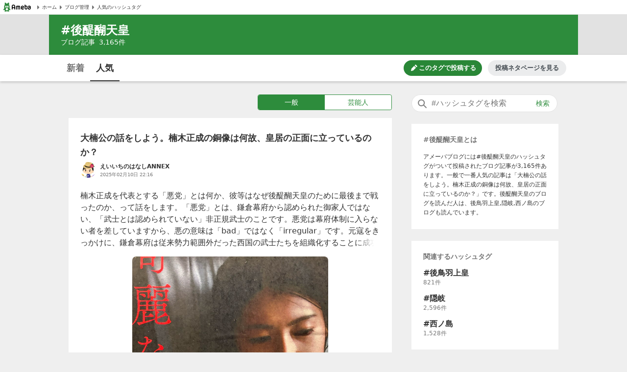

--- FILE ---
content_type: text/html; charset=utf-8
request_url: https://blogtag.ameba.jp/detail/%E5%BE%8C%E9%86%8D%E9%86%90%E5%A4%A9%E7%9A%87
body_size: 18999
content:
<!doctype html>
<html lang="ja">
<head>
<meta name="viewport" content="width=device-width,initial-scale=1">
<meta http-equiv="X-UA-Compatible" content="IE=edge">
<meta name="description" content="#後醍醐天皇に関する一般一般の人気記事です。'|'大楠公の話をしよう。楠木正成の銅像は何故、皇居の正面に立っているのか？'|'福岡県人　VS　熊本県人'|'阿野廉子～後醍醐天皇に寵愛され、建武の新政弱体化の一因となった傾国の美女①'|'隠岐４島へ車中泊旅(1)後鳥羽上皇と後醍醐天皇の配流の島へ'|'日本三大悪人">

<title>#後醍醐天皇 人気記事（一般）｜アメーバブログ（アメブロ）</title>
<link rel="canonical" href="https://blogtag.ameba.jp/detail/%E5%BE%8C%E9%86%8D%E9%86%90%E5%A4%A9%E7%9A%87">
<link rel="stylesheet" href="https://c.stat100.ameba.jp/ameblo/pc/css/amebabar/ameblo.common.hf.white-1.3.2.css">
<link rel="stylesheet" href="https://c.stat100.ameba.jp/ameblo/pc/css/amebabar/amebabar-1.4.0.css">
<!-- Google Tag Manager -->
<script>(function(w,d,s,l,i){w[l]=w[l]||[];w[l].push({'gtm.start':
new Date().getTime(),event:'gtm.js'});var f=d.getElementsByTagName(s)[0],
j=d.createElement(s),dl=l!='dataLayer'?'&l='+l:'';j.async=true;j.src=
'https://www.googletagmanager.com/gtm.js?id='+i+dl;f.parentNode.insertBefore(j,f);
})(window,document,'script','dataLayer','GTM-N49WWL');</script>
<!-- End Google Tag Manager -->
<style data-styled="true" data-styled-version="5.3.11">html,body,div,dl,dt,dd,ul,ol,li,h1,h2,h3,h4,h5,h6,pre,code,form,fieldset,legend,input,textarea,p,blockquote,table,th,td,figure,figcaption,article,aside,canvas,details,figcaption,figure,footer,header,menu,nav,section,summary,address,caption,em,strong{margin:0;padding:0;}/*!sc*/
html,body{height:100%;}/*!sc*/
li{list-style:none;}/*!sc*/
body{font-family:Meiryo,Yu Gothic Medium,system-ui,-apple-system,BlinkMacSystemFont,sans-serif;background-color:#efefef;}/*!sc*/
data-styled.g1[id="sc-global-ctpsog1"]{content:"sc-global-ctpsog1,"}/*!sc*/
.daYmda{margin:0 auto;overflow:hidden;padding:3px 0 50px 0;position:relative;width:1000px;display:table;}/*!sc*/
data-styled.g2[id="sc-18nq852-0"]{content:"daYmda,"}/*!sc*/
.ipmAAP{display:table-cell;vertical-align:top;width:300px;padding:0;margin:0;}/*!sc*/
data-styled.g3[id="sc-167sa6c-0"]{content:"ipmAAP,"}/*!sc*/
.bQiIoB{display:table-cell;vertical-align:top;width:660px;padding:0 40px 0 0;}/*!sc*/
data-styled.g5[id="hl8g4g-0"]{content:"bQiIoB,"}/*!sc*/
.jJnelF{position:relative;}/*!sc*/
data-styled.g7[id="sc-1dlwl5c-0"]{content:"jJnelF,"}/*!sc*/
.hUEyuv{margin-bottom:1.5rem;position:relative;width:300px;padding:0;}/*!sc*/
data-styled.g8[id="sc-9ap8z1-0"]{content:"hUEyuv,"}/*!sc*/
.fTfqIG{box-sizing:border-box;line-height:1rem;-webkit-text-decoration:none;text-decoration:none;width:100%;background:none;border:none;cursor:pointer;}/*!sc*/
.fTfqIG:focus{box-shadow: 0 0 0 2px #fff, 0 0 0 4px #49c755;outline:0;}/*!sc*/
data-styled.g9[id="sc-1msboi3-0"]{content:"fTfqIG,"}/*!sc*/
.jPABKI{width:100%;padding-top:0.5rem;padding-bottom:0.5rem;padding-left:40px;padding-right:48px;box-sizing:border-box;font-size:16px;border-radius:20px;border:1px solid #e2e2e2;}/*!sc*/
.jPABKI:focus{outline:0;box-shadow:0 0 0 2px #49c755;}/*!sc*/
.jPABKI::-webkit-input-placeholder{color:#757575;}/*!sc*/
.jPABKI::-moz-placeholder{color:#757575;}/*!sc*/
.jPABKI:-ms-input-placeholder{color:#757575;}/*!sc*/
.jPABKI::placeholder{color:#757575;}/*!sc*/
data-styled.g10[id="ulkx4g-0"]{content:"jPABKI,"}/*!sc*/
.gjshei{position:absolute;top:8px;right:8px;color:#2d8c3c;font-size:14px;width:48px;height:20px;border-radius:10px;box-sizing:border-box;}/*!sc*/
.gjshei:focus{box-shadow:0 0 0 2px #49c755;}/*!sc*/
.gjshei:hover{opacity:0.7;}/*!sc*/
data-styled.g11[id="ulkx4g-1"]{content:"gjshei,"}/*!sc*/
.fAAbLy{position:absolute;top:7px;left:10px;}/*!sc*/
data-styled.g12[id="ulkx4g-2"]{content:"fAAbLy,"}/*!sc*/
.dqtIoE{position:absolute;z-index:10;background-color:#fff;right:0;}/*!sc*/
.dqtIoE > ul{box-sizing:border-box;padding:1rem 24px;max-width:600px;min-width:300px;box-shadow:0 2px 8px 2px rgba(0,0,0,0.2);}/*!sc*/
data-styled.g16[id="ulkx4g-6"]{content:"dqtIoE,"}/*!sc*/
.GOeGk{position:relative;margin-bottom:1.5rem;padding:0 2px 0 0;width:300px;box-sizing:border-box;}/*!sc*/
data-styled.g17[id="ulkx4g-7"]{content:"GOeGk,"}/*!sc*/
.dCMvJR{display:block;}/*!sc*/
data-styled.g18[id="sc-1lj288c-0"]{content:"dCMvJR,"}/*!sc*/
.hnpGae{-webkit-text-decoration:none;text-decoration:none;}/*!sc*/
.hnpGae:focus{color:#49c755;outline:0;-webkit-text-decoration:underline;text-decoration:underline;}/*!sc*/
.fJLQxH{-webkit-text-decoration:none;text-decoration:none;}/*!sc*/
.fJLQxH:focus{color:#49c755;outline:0;-webkit-text-decoration:underline;text-decoration:underline;}/*!sc*/
.fJLQxH:hover{-webkit-text-decoration:underline;text-decoration:underline;}/*!sc*/
data-styled.g21[id="mja0lr-1"]{content:"hnpGae,fJLQxH,"}/*!sc*/
.dHtMa-D{background-color:#fff;padding-inline:8px;width:100%;height:30px;box-sizing:border-box;display:-webkit-box;display:-webkit-flex;display:-ms-flexbox;display:flex;-webkit-align-items:center;-webkit-box-align:center;-ms-flex-align:center;align-items:center;-webkit-column-gap:16px;column-gap:16px;border-bottom:1px solid #e2e2e2;}/*!sc*/
data-styled.g23[id="v91nnt-0"]{content:"dHtMa-D,"}/*!sc*/
.jjAEFg{text-align:left;}/*!sc*/
data-styled.g24[id="v91nnt-1"]{content:"jjAEFg,"}/*!sc*/
.fbNJkU{display:-webkit-box;display:-webkit-flex;display:-ms-flexbox;display:flex;-webkit-column-gap:16px;column-gap:16px;-webkit-align-items:center;-webkit-box-align:center;-ms-flex-align:center;align-items:center;width:100%;}/*!sc*/
data-styled.g25[id="v91nnt-2"]{content:"fbNJkU,"}/*!sc*/
.iFBTBN{display:block;}/*!sc*/
.iFBTBN:focus{box-shadow: 0 0 0 2px #fff, 0 0 0 4px #49c755;}/*!sc*/
data-styled.g26[id="v91nnt-3"]{content:"iFBTBN,"}/*!sc*/
.gaSsMj{font-size:10px;}/*!sc*/
data-styled.g29[id="v91nnt-6"]{content:"gaSsMj,"}/*!sc*/
.iGvyEN{display:-webkit-box;display:-webkit-flex;display:-ms-flexbox;display:flex;-webkit-align-items:center;-webkit-box-align:center;-ms-flex-align:center;align-items:center;color:#333;}/*!sc*/
data-styled.g30[id="v91nnt-7"]{content:"iGvyEN,"}/*!sc*/
.cDoftB{background-color:var(--color-surface-primary);padding:4rem 0;border-top:1px solid var(--color-border-low-emphasis);}/*!sc*/
data-styled.g56[id="sc-1aszgb2-0"]{content:"cDoftB,"}/*!sc*/
.bUTSNM{width:1000px;margin:auto;}/*!sc*/
data-styled.g57[id="sc-1aszgb2-1"]{content:"bUTSNM,"}/*!sc*/
.hwjFfV{font-weight:bold;color:var(--color-text-high-emphasis);font-size:16px;}/*!sc*/
data-styled.g58[id="sc-1aszgb2-2"]{content:"hwjFfV,"}/*!sc*/
.ccyZas{display:-webkit-box;display:-webkit-flex;display:-ms-flexbox;display:flex;-webkit-flex-wrap:wrap;-ms-flex-wrap:wrap;flex-wrap:wrap;margin-top:1.25rem;}/*!sc*/
data-styled.g59[id="sc-1aszgb2-3"]{content:"ccyZas,"}/*!sc*/
.kwfPdr{display:-webkit-box;display:-webkit-flex;display:-ms-flexbox;display:flex;-webkit-align-items:center;-webkit-box-align:center;-ms-flex-align:center;align-items:center;width:25%;min-height:44px;}/*!sc*/
data-styled.g60[id="sc-1aszgb2-4"]{content:"kwfPdr,"}/*!sc*/
.fRAmUx{margin-right:0.375rem;}/*!sc*/
data-styled.g61[id="sc-1aszgb2-5"]{content:"fRAmUx,"}/*!sc*/
.gvDazG{opacity:0;-webkit-transition:opacity cubic-bezier(0,0,0,1) 150ms,-webkit-transform cubic-bezier(0,0,0,1) 150ms;-webkit-transition:opacity cubic-bezier(0,0,0,1) 150ms,transform cubic-bezier(0,0,0,1) 150ms;transition:opacity cubic-bezier(0,0,0,1) 150ms,transform cubic-bezier(0,0,0,1) 150ms;}/*!sc*/
data-styled.g62[id="sc-1aszgb2-6"]{content:"gvDazG,"}/*!sc*/
.bxLgbt{display:-webkit-box;display:-webkit-flex;display:-ms-flexbox;display:flex;-webkit-align-items:center;-webkit-box-align:center;-ms-flex-align:center;align-items:center;width:100%;height:100%;color:var(--color-text-medium-emphasis);font-size:12px;font-weight:bold;-webkit-text-decoration:none;text-decoration:none;}/*!sc*/
.bxLgbt:hover,.bxLgbt:focus{color:var(--color-text-accent-primary);}/*!sc*/
.bxLgbt:hover .sc-1aszgb2-6{opacity:1;-webkit-transform:translateX(4px);-ms-transform:translateX(4px);transform:translateX(4px);}/*!sc*/
.bxLgbt:focus .sc-1aszgb2-6{opacity:1;-webkit-transform:translateX(4px);-ms-transform:translateX(4px);transform:translateX(4px);}/*!sc*/
.bxLgbt:focus{outline:0;box-shadow:0 0 0 2px var(--color-focus-clarity);border-radius:4px;}/*!sc*/
data-styled.g63[id="sc-1aszgb2-7"]{content:"bxLgbt,"}/*!sc*/
.gIVCpP{margin-bottom:1.5rem;position:-webkit-sticky;position:sticky;top:0;z-index:10;}/*!sc*/
data-styled.g66[id="sc-1wf6ff9-0"]{content:"gIVCpP,"}/*!sc*/
.iHwDlC{width:100%;height:54px;box-shadow:0 2px 5px 0 rgba(0,0,0,0.2);background-color:#fff;box-sizing:border-box;z-index:10;}/*!sc*/
data-styled.g67[id="sc-1wf6ff9-1"]{content:"iHwDlC,"}/*!sc*/
.iQayqH{max-width:1080px;width:100%;height:54px;margin:0 auto;overflow:hidden;padding:0 24px;box-sizing:border-box;}/*!sc*/
.iQayqH::after{clear:both;content:'';display:table;}/*!sc*/
data-styled.g68[id="sc-1wf6ff9-2"]{content:"iQayqH,"}/*!sc*/
.fCVJdU{float:left;display:table;box-sizing:border-box;height:54px;}/*!sc*/
data-styled.g69[id="sc-1wf6ff9-3"]{content:"fCVJdU,"}/*!sc*/
.cUFxmz{display:table-cell;padding-top:3px;}/*!sc*/
.sOGHT{display:table-cell;padding-top:3px;border-bottom:2px solid #333;}/*!sc*/
data-styled.g70[id="sc-1wf6ff9-4"]{content:"cUFxmz,sOGHT,"}/*!sc*/
.eyslRv{display:block;box-sizing:border-box;padding:10px 0;margin:0 4px;width:52px;border-radius:6px;text-align:center;font-size:18px;font-weight:bold;color:#757575;line-height:1.5;}/*!sc*/
.eyslRv:hover{cursor:pointer;opacity:0.5;-webkit-text-decoration:underline;text-decoration:underline;}/*!sc*/
.eyslRv:focus{box-shadow:0 0 0 2px #49c755;-webkit-text-decoration:none;text-decoration:none;}/*!sc*/
.dxOcqn{display:block;box-sizing:border-box;padding:10px 0;margin:0 4px;width:52px;border-radius:6px;text-align:center;font-size:18px;font-weight:bold;color:#757575;line-height:1.5;color:#333;}/*!sc*/
.dxOcqn:hover{cursor:pointer;opacity:0.5;-webkit-text-decoration:underline;text-decoration:underline;}/*!sc*/
.dxOcqn:focus{box-shadow:0 0 0 2px #49c755;-webkit-text-decoration:none;text-decoration:none;}/*!sc*/
data-styled.g71[id="sc-1wf6ff9-5"]{content:"eyslRv,dxOcqn,"}/*!sc*/
.lbfPwc{display:-webkit-box;display:-webkit-flex;display:-ms-flexbox;display:flex;-webkit-box-pack:end;-webkit-justify-content:flex-end;-ms-flex-pack:end;justify-content:flex-end;margin:11px 0;display:none;}/*!sc*/
data-styled.g72[id="sc-1wf6ff9-6"]{content:"lbfPwc,"}/*!sc*/
.heeCnw{display:-webkit-box;display:-webkit-flex;display:-ms-flexbox;display:flex;-webkit-align-items:center;-webkit-box-align:center;-ms-flex-align:center;align-items:center;-webkit-box-pack:center;-webkit-justify-content:center;-ms-flex-pack:center;justify-content:center;width:160px;height:32px;color:var(--color-text-high-emphasis-inverse);-webkit-text-decoration:none;text-decoration:none;border-radius:16px;background:var(--color-surface-accent-primary);}/*!sc*/
.heeCnw:hover{-webkit-text-decoration:none;text-decoration:none;background:var(--primary-green-100);}/*!sc*/
.heeCnw:focus{color:var(--color-text-high-emphasis-inverse);-webkit-text-decoration:none;text-decoration:none;outline:2px solid var(--color-focus-clarity);}/*!sc*/
data-styled.g73[id="sc-1wf6ff9-7"]{content:"heeCnw,"}/*!sc*/
.ehiLEC{margin-left:0.125rem;font-size:13px;font-weight:bold;line-height:1.3;}/*!sc*/
data-styled.g74[id="sc-1wf6ff9-8"]{content:"ehiLEC,"}/*!sc*/
.kraNpV{display:-webkit-box;display:-webkit-flex;display:-ms-flexbox;display:flex;-webkit-align-items:center;-webkit-box-align:center;-ms-flex-align:center;align-items:center;-webkit-box-pack:center;-webkit-justify-content:center;-ms-flex-pack:center;justify-content:center;width:160px;height:32px;margin-left:12px;color:var(--color-text-medium-emphasis);font-size:13px;font-weight:bold;line-height:1.3;border-radius:24px;background:var(--color-surface-tertiary);}/*!sc*/
.kraNpV:hover{background:var(--color-surface-quaternary);}/*!sc*/
.kraNpV:focus{color:var(--color-text-medium-emphasis);-webkit-text-decoration:none;text-decoration:none;outline:2px solid var(--color-focus-clarity);}/*!sc*/
data-styled.g75[id="sc-1wf6ff9-9"]{content:"kraNpV,"}/*!sc*/
.IBSyP{display:-webkit-box;display:-webkit-flex;display:-ms-flexbox;display:flex;width:100%;min-height:54px;box-sizing:border-box;border-top:1px solid #e2e2e2;}/*!sc*/
data-styled.g89[id="sc-10oh3db-0"]{content:"IBSyP,"}/*!sc*/
.hJsNCr{-webkit-flex:1;-ms-flex:1;flex:1;box-sizing:border-box;padding:0 0.5rem;text-align:center;display:-webkit-box;display:-webkit-flex;display:-ms-flexbox;display:flex;-webkit-box-pack:center;-webkit-justify-content:center;-ms-flex-pack:center;justify-content:center;-webkit-align-items:center;-webkit-box-align:center;-ms-flex-align:center;align-items:center;}/*!sc*/
.hJsNCr:only-child{-webkit-flex-basis:100%;-ms-flex-preferred-size:100%;flex-basis:100%;}/*!sc*/
data-styled.g90[id="sc-10oh3db-1"]{content:"hJsNCr,"}/*!sc*/
.gDpZUD{display:block;box-sizing:border-box;padding:7px 0;}/*!sc*/
.gDpZUD:hover{cursor:pointer;opacity:0.5;-webkit-text-decoration:none;text-decoration:none;}/*!sc*/
.gDpZUD:focus{box-shadow:0 0 0 2px #49c755;-webkit-text-decoration:none;text-decoration:none;}/*!sc*/
data-styled.g91[id="sc-10oh3db-2"]{content:"gDpZUD,"}/*!sc*/
.eHOKiT{vertical-align:middle;}/*!sc*/
data-styled.g92[id="sc-10oh3db-3"]{content:"eHOKiT,"}/*!sc*/
.ghYnmo{color:#757575;font-size:12px;font-weight:bold;height:54px;vertical-align:middle;padding-left:4px;}/*!sc*/
@media (max-width:20em){.ghYnmo{font-size:10px;}}/*!sc*/
data-styled.g93[id="sc-10oh3db-4"]{content:"ghYnmo,"}/*!sc*/
.bmJrrO{padding-top:1rem;}/*!sc*/
data-styled.g94[id="sc-1hd9e4g-0"]{content:"bmJrrO,"}/*!sc*/
.jZCGbj{display:inline-block;padding-right:8px;font-size:12px;color:#757575;}/*!sc*/
.jZCGbj:last-child{padding-right:0;}/*!sc*/
data-styled.g95[id="sc-1hd9e4g-1"]{content:"jZCGbj,"}/*!sc*/
.jRbmeb{margin-right:8px;}/*!sc*/
data-styled.g96[id="sc-1hd9e4g-2"]{content:"jRbmeb,"}/*!sc*/
.cmieZm{font-weight:bold;}/*!sc*/
data-styled.g97[id="sc-1hd9e4g-3"]{content:"cmieZm,"}/*!sc*/
.eeOjKr{display:table;font-size:12px;height:32px;width:100%;margin-bottom:1.5rem;}/*!sc*/
data-styled.g98[id="sc-19lvmbr-0"]{content:"eeOjKr,"}/*!sc*/
.WMXjt{display:table-cell;width:32px;height:32px;padding-right:8px;}/*!sc*/
data-styled.g99[id="sc-19lvmbr-1"]{content:"WMXjt,"}/*!sc*/
.bQlTSE{display:table-cell;vertical-align:middle;}/*!sc*/
data-styled.g100[id="sc-19lvmbr-2"]{content:"bQlTSE,"}/*!sc*/
.gPFobt{display:block;line-height:1.5;color:#333;font-size:12px;font-weight:bold;max-height:1.5em;display:block;overflow:hidden;position:relative;-webkit-text-size-adjust:100%;}/*!sc*/
.gPFobt::before{background:linear-gradient( to right,rgba(255,255,255,0) 0%,rgba(255,255,255,0.7) 50%,#fff 75%,#fff 100% );bottom:0;content:'';height:1.5em;position:absolute;right:0;width:3em;z-index:5;}/*!sc*/
data-styled.g101[id="sc-19lvmbr-3"]{content:"gPFobt,"}/*!sc*/
.WBfvc{display:block;width:32px;height:32px;border-radius:16px;}/*!sc*/
.WBfvc:focus{box-shadow: 0 0 0 2px #fff, 0 0 0 4px #49c755;}/*!sc*/
.WBfvc:hover{opacity:0.7;}/*!sc*/
data-styled.g102[id="sc-19lvmbr-4"]{content:"WBfvc,"}/*!sc*/
.eDyINx{color:#757575;display:inline-block;font-size:10px;padding-right:16px;}/*!sc*/
data-styled.g103[id="sc-19lvmbr-5"]{content:"eDyINx,"}/*!sc*/
.bSTPzw{height:32px;}/*!sc*/
data-styled.g104[id="sc-19lvmbr-6"]{content:"bSTPzw,"}/*!sc*/
.uOcbW{margin:0 0 0.5rem;vertical-align:top;}/*!sc*/
data-styled.g105[id="k9crkd-0"]{content:"uOcbW,"}/*!sc*/
.fFkGHk{font-size:18px;font-weight:bold;color:#333;}/*!sc*/
data-styled.g106[id="k9crkd-1"]{content:"fFkGHk,"}/*!sc*/
.bjhsVI{vertical-align:middle;}/*!sc*/
data-styled.g107[id="k9crkd-2"]{content:"bjhsVI,"}/*!sc*/
.ekKiej{display:block;color:#333;font-size:16px;line-height:1.6;margin-bottom:1rem;-webkit-text-decoration:none;text-decoration:none;vertical-align:top;line-height:1.5;-webkit-text-size-adjust:100%;max-height:7.5em;display:block;overflow:hidden;position:relative;}/*!sc*/
.ekKiej::before{background:linear-gradient( to right,rgba(255,255,255,0) 0%,rgba(255,255,255,0.7) 50%,#fff 75%,#fff 100% );bottom:0;content:'';height:1.5em;position:absolute;right:0;width:3em;z-index:5;}/*!sc*/
data-styled.g109[id="g3lzn8-0"]{content:"ekKiej,"}/*!sc*/
.kUOBkT{word-break:break-all;}/*!sc*/
data-styled.g110[id="g3lzn8-1"]{content:"kUOBkT,"}/*!sc*/
.cByaip{margin-bottom:0.5rem;background-color:#fff;}/*!sc*/
.cByaip:last-child{margin-bottom:0;}/*!sc*/
data-styled.g115[id="sc-1qjnvyk-0"]{content:"cByaip,"}/*!sc*/
.geIHCm{padding:1.5rem 24px;}/*!sc*/
data-styled.g116[id="sc-1qjnvyk-1"]{content:"geIHCm,"}/*!sc*/
.jsGCHW{height:400px;margin:1rem auto 0;}/*!sc*/
@media (max-width:23.4375em){.jsGCHW{width:290px;height:290px;}}/*!sc*/
@media (max-width:20em){.jsGCHW{width:245px;height:245px;}}/*!sc*/
data-styled.g117[id="sc-1qjnvyk-2"]{content:"jsGCHW,"}/*!sc*/
.nDpKu{width:660px;}/*!sc*/
data-styled.g118[id="sc-1m49sz0-0"]{content:"nDpKu,"}/*!sc*/
.iGxTki{max-width:1080px;min-height:74px;margin:0 auto;background-color:#2d8c3c;box-sizing:border-box;padding:1rem 24px;}/*!sc*/
data-styled.g119[id="sc-19skg99-0"]{content:"iGxTki,"}/*!sc*/
.cvTiOk{color:#fff;font-size:24px;}/*!sc*/
.cvTiOk::before{content:'#';}/*!sc*/
data-styled.g120[id="sc-19skg99-1"]{content:"cvTiOk,"}/*!sc*/
.dzNHpC{color:#fff;font-size:14px;}/*!sc*/
data-styled.g121[id="sc-19skg99-2"]{content:"dzNHpC,"}/*!sc*/
.nlpf{padding-left:8px;}/*!sc*/
data-styled.g122[id="sc-19skg99-3"]{content:"nlpf,"}/*!sc*/
.dbgaCq{width:100%;min-width:980px;background-color:#e2e2e2;}/*!sc*/
data-styled.g123[id="r4r37o-0"]{content:"dbgaCq,"}/*!sc*/
.fUdAHe{border:1px solid #2d8c3c;border-radius:4px;display:table;width:100%;}/*!sc*/
data-styled.g124[id="sc-17gk6ik-0"]{content:"fUdAHe,"}/*!sc*/
.bAIrCb{display:table-cell;text-align:center;vertical-align:middle;box-sizing:border-box;width:50%;}/*!sc*/
.bAIrCb:first-child > a{border-radius:4px 0 0 4px;}/*!sc*/
.bAIrCb:last-child > a{border-radius:0 4px 4px 0;}/*!sc*/
data-styled.g125[id="sc-17gk6ik-1"]{content:"bAIrCb,"}/*!sc*/
.inXPbb{display:block;background-color:#fff;color:#2d8c3c;font-size:14px;box-sizing:border-box;height:30px;width:100%;padding:5px 0;vertical-align:middle;line-height:1.5;background-color:#2d8c3c;color:#fff;}/*!sc*/
.inXPbb:focus{-webkit-text-decoration:none;text-decoration:none;color:#2d8c3c;box-shadow: 0 0 0 2px #fff, 0 0 0 4px #49c755;}/*!sc*/
.inXPbb:hover{-webkit-text-decoration:none;text-decoration:none;opacity:0.5;}/*!sc*/
.inXPbb:focus{-webkit-text-decoration:none;text-decoration:none;color:#fff;box-shadow: 0 0 0 2px #fff, 0 0 0 4px #49c755;}/*!sc*/
.QQiEt{display:block;background-color:#fff;color:#2d8c3c;font-size:14px;box-sizing:border-box;height:30px;width:100%;padding:5px 0;vertical-align:middle;line-height:1.5;}/*!sc*/
.QQiEt:focus{-webkit-text-decoration:none;text-decoration:none;color:#2d8c3c;box-shadow: 0 0 0 2px #fff, 0 0 0 4px #49c755;}/*!sc*/
.QQiEt:hover{-webkit-text-decoration:none;text-decoration:none;opacity:0.5;}/*!sc*/
data-styled.g126[id="sc-17gk6ik-2"]{content:"inXPbb,QQiEt,"}/*!sc*/
.iKPjjJ{width:272px;display:table;margin:0 0 1rem 386px;}/*!sc*/
data-styled.g127[id="sc-1sxl2qm-0"]{content:"iKPjjJ,"}/*!sc*/
</style>
</head>
<body>
<!-- Google Tag Manager (noscript) -->
<noscript><iframe src="https://www.googletagmanager.com/ns.html?id=GTM-N49WWL"
height="0" width="0" style="display:none;visibility:hidden"></iframe></noscript>
<!-- End Google Tag Manager (noscript) -->
<div id="root">
<div id="app"><ul class="v91nnt-0 dHtMa-D"><li class="v91nnt-1 jjAEFg"><a aria-label="Amebaトップページ" class="mja0lr-1 hnpGae v91nnt-3 iFBTBN" href="https://www.ameba.jp/" rel="noopener" target="_blank"><img alt="Ameba（アメーバ）" height="19" src="https://stat100.ameba.jp/ameblo/blogtag-web/ameba-logo.svg" width="70" class="sc-1lj288c-0 dCMvJR"/></a></li><li class="v91nnt-1 jjAEFg"><ul role="navigation" class="v91nnt-2 fbNJkU"><li class="v91nnt-4 ljklya"><a class="mja0lr-1 hnpGae v91nnt-7 iGvyEN" href="https://www.ameba.jp" rel="noopener" target="_blank"><img alt="" aria-hidden="true" height="16" src="data:image/svg+xml,%3Csvg xmlns=&#x27;http://www.w3.org/2000/svg&#x27; xmlns:xlink=&#x27;http://www.w3.org/1999/xlink&#x27;%3E%3Csymbol id=&#x27;svg-body&#x27; viewBox=&#x27;0 0 512 512&#x27;%3E%3Ctitle%3EArrow paging right%3C/title%3E%3Cg fill=&#x27;none&#x27; fill-rule=&#x27;evenodd&#x27;%3E%3Cpath d=&#x27;M324.438 266.231l-96.87 105.882a12.791 12.791 0 0 1-10.369 4.134l-9.241-.653c-6.938-.499-12.314-6.272-12.314-13.235V149.636c0-6.95 5.376-12.736 12.314-13.223l9.241-.665a12.791 12.791 0 0 1 10.368 4.134l96.87 105.882c5.3 5.798 5.3 14.681 0 20.467&#x27; fill=&#x27;%23757575&#x27;/%3E%3C/g%3E%3C/symbol%3E%3Cuse xlink:href=&#x27;%23svg-body&#x27;/%3E%3C/svg%3E" width="16" class="v91nnt-5 gSmDXT"/><span class="v91nnt-6 gaSsMj">ホーム</span></a></li><li class="v91nnt-4 ljklya"><a class="mja0lr-1 hnpGae v91nnt-7 iGvyEN" href="https://blog.ameba.jp/ucs/top.do" rel="noopener" target="_blank"><img alt="" aria-hidden="true" height="16" src="data:image/svg+xml,%3Csvg xmlns=&#x27;http://www.w3.org/2000/svg&#x27; xmlns:xlink=&#x27;http://www.w3.org/1999/xlink&#x27;%3E%3Csymbol id=&#x27;svg-body&#x27; viewBox=&#x27;0 0 512 512&#x27;%3E%3Ctitle%3EArrow paging right%3C/title%3E%3Cg fill=&#x27;none&#x27; fill-rule=&#x27;evenodd&#x27;%3E%3Cpath d=&#x27;M324.438 266.231l-96.87 105.882a12.791 12.791 0 0 1-10.369 4.134l-9.241-.653c-6.938-.499-12.314-6.272-12.314-13.235V149.636c0-6.95 5.376-12.736 12.314-13.223l9.241-.665a12.791 12.791 0 0 1 10.368 4.134l96.87 105.882c5.3 5.798 5.3 14.681 0 20.467&#x27; fill=&#x27;%23757575&#x27;/%3E%3C/g%3E%3C/symbol%3E%3Cuse xlink:href=&#x27;%23svg-body&#x27;/%3E%3C/svg%3E" width="16" class="v91nnt-5 gSmDXT"/><span class="v91nnt-6 gaSsMj">ブログ管理</span></a></li><li class="v91nnt-4 ljklya"><a class="mja0lr-1 hnpGae v91nnt-7 iGvyEN" href="/" rel=""><img alt="" aria-hidden="true" height="16" src="data:image/svg+xml,%3Csvg xmlns=&#x27;http://www.w3.org/2000/svg&#x27; xmlns:xlink=&#x27;http://www.w3.org/1999/xlink&#x27;%3E%3Csymbol id=&#x27;svg-body&#x27; viewBox=&#x27;0 0 512 512&#x27;%3E%3Ctitle%3EArrow paging right%3C/title%3E%3Cg fill=&#x27;none&#x27; fill-rule=&#x27;evenodd&#x27;%3E%3Cpath d=&#x27;M324.438 266.231l-96.87 105.882a12.791 12.791 0 0 1-10.369 4.134l-9.241-.653c-6.938-.499-12.314-6.272-12.314-13.235V149.636c0-6.95 5.376-12.736 12.314-13.223l9.241-.665a12.791 12.791 0 0 1 10.368 4.134l96.87 105.882c5.3 5.798 5.3 14.681 0 20.467&#x27; fill=&#x27;%23757575&#x27;/%3E%3C/g%3E%3C/symbol%3E%3Cuse xlink:href=&#x27;%23svg-body&#x27;/%3E%3C/svg%3E" width="16" class="v91nnt-5 gSmDXT"/><span class="v91nnt-6 gaSsMj">人気のハッシュタグ</span></a></li></ul></li></ul><header class="r4r37o-0 dbgaCq"><div class="sc-19skg99-0 iGxTki"><h1 class="sc-19skg99-1 cvTiOk">後醍醐天皇</h1><p class="sc-19skg99-2 dzNHpC">ブログ記事<span class="sc-19skg99-3 nlpf">3,165</span>件</p></div></header><div class="sc-1wf6ff9-0 gIVCpP"><div class="sc-1wf6ff9-1 iHwDlC"><div class="sc-1wf6ff9-2 iQayqH"><ul class="sc-1wf6ff9-3 fCVJdU"><li class="sc-1wf6ff9-4 cUFxmz"><a class="mja0lr-1 hnpGae sc-1wf6ff9-5 eyslRv" href="/news/%E5%BE%8C%E9%86%8D%E9%86%90%E5%A4%A9%E7%9A%87" rel="">新着</a></li><li class="sc-1wf6ff9-4 sOGHT"><a class="mja0lr-1 hnpGae sc-1wf6ff9-5 dxOcqn" href="/detail/%E5%BE%8C%E9%86%8D%E9%86%90%E5%A4%A9%E7%9A%87" rel="">人気</a></li></ul><div class="sc-1wf6ff9-6 lbfPwc"><a class="mja0lr-1 fJLQxH sc-1wf6ff9-7 heeCnw" href="https://blog.ameba.jp/ucs/entry/srventryinsertinput.do?editor_flg=5&amp;hashtag=%E5%BE%8C%E9%86%8D%E9%86%90%E5%A4%A9%E7%9A%87" rel="noopener" target="_blank"><svg width="16" height="16" viewBox="0 0 24 24" fill="currentColor" role="img" aria-hidden="true"><path d="M19.6 9.2l-4.9-4.9c-.2-.2-.2-.5 0-.7l1.8-1.8c.4-.4 1-.4 1.4 0L22.1 6c.4.4.4 1 0 1.4l-1.8 1.8c-.2.2-.5.2-.7 0zm-7-3.5l-8.1 8.1L3 19.7c-.2.7.5 1.4 1.2 1.2l5.8-1.4 8.1-8.1c.2-.2.2-.5 0-.7l-4.9-4.9c-.1-.3-.5-.3-.6-.1z"></path></svg><span class="sc-1wf6ff9-8 ehiLEC">このタグで投稿する</span></a><a class="mja0lr-1 hnpGae sc-1wf6ff9-9 kraNpV" href="https://content.ameba.jp/trend_post" rel="noopener" target="_blank">投稿ネタページを見る</a></div></div></div></div><div class="sc-18nq852-0 daYmda"><main class="hl8g4g-0 bQiIoB"><div class="sc-1sxl2qm-0 iKPjjJ"><ul class="sc-17gk6ik-0 fUdAHe"><li class="sc-17gk6ik-1 bAIrCb"><a class="mja0lr-1 hnpGae sc-17gk6ik-2 inXPbb" href="/detail/%E5%BE%8C%E9%86%8D%E9%86%90%E5%A4%A9%E7%9A%87?blogType=general" rel="">一般</a></li><li class="sc-17gk6ik-1 bAIrCb"><a class="mja0lr-1 hnpGae sc-17gk6ik-2 QQiEt" href="/detail/%E5%BE%8C%E9%86%8D%E9%86%90%E5%A4%A9%E7%9A%87?blogType=official" rel="">芸能人</a></li></ul></div><ul class="sc-1m49sz0-0 nDpKu"><li class="sc-1qjnvyk-0 cByaip"><div class="sc-1qjnvyk-1 geIHCm"><h2 class="k9crkd-0 uOcbW"><a class="mja0lr-1 fJLQxH k9crkd-1 fFkGHk" href="https://ameblo.jp/eiichi-k/entry-12885939406.html" rel="noopener" target="_blank"><span class="k9crkd-2 bjhsVI">大楠公の話をしよう。楠木正成の銅像は何故、皇居の正面に立っているのか？</span></a></h2><div class="sc-19lvmbr-0 eeOjKr"><div class="sc-19lvmbr-1 WMXjt"><a aria-label="えいいちのはなしANNEX のブログへのリンク" class="mja0lr-1 fJLQxH sc-19lvmbr-4 WBfvc" href="https://ameblo.jp/eiichi-k/" rel="noopener" target="_blank"><img alt="画像 えいいちのはなしANNEXのユーザープロフィール画像" height="32" src="https://stat.profile.ameba.jp/profile_images/20220730/23/81/8P/g/o01400140p_1659193108813_rmktz.gif?cat=64" style="border-radius:32px" width="32"/></a></div><div class="sc-19lvmbr-2 bQlTSE"><a aria-label="えいいちのはなしANNEX のブログへのリンク" class="mja0lr-1 fJLQxH sc-19lvmbr-3 gPFobt" href="https://ameblo.jp/eiichi-k/" rel="noopener" target="_blank">えいいちのはなしANNEX</a><time dateTime="2025-02-10 22:16:17" class="sc-19lvmbr-5 eDyINx">2025年02月10日 22:16</time></div></div><a class="mja0lr-1 fJLQxH g3lzn8-0 ekKiej" href="https://ameblo.jp/eiichi-k/entry-12885939406.html" rel="noopener" target="_blank"><p class="g3lzn8-1 kUOBkT">楠木正成を代表とする「悪党」とは何か、彼等はなぜ後醍醐天皇のために最後まで戦ったのか、って話をします。「悪党」とは、鎌倉幕府から認められた御家人ではない、「武士とは認められていない」非正規武士のことです。悪党は幕府体制に入らない者を差していますから、悪の意味は「bad」ではなく「irregular」です。元寇をきっかけに、鎌倉幕府は従来勢力範囲外だった西国の武士たちを組織化することに成功しました。かえって幕府の威勢は高まっています。ところが。鎌倉幕府が滅亡したのは、貨幣経済の浸透です。</p></a><div class="fzue2x-0 gZjLGi sc-1qjnvyk-2 jsGCHW"></div></div><ul class="sc-10oh3db-0 IBSyP"><li class="sc-10oh3db-1 hJsNCr"><a class="mja0lr-1 hnpGae sc-10oh3db-2 gDpZUD" href="https://blog.ameba.jp/ucs/entry/srventryinsertinput.do?reblog_ameba_id=eiichi-k&amp;reblog_entry_id=12885939406&amp;entry_title=%E5%A4%A7%E6%A5%A0%E5%85%AC%E3%81%AE%E8%A9%B1%E3%82%92%E3%81%97%E3%82%88%E3%81%86%E3%80%82%E6%A5%A0%E6%9C%A8%E6%AD%A3%E6%88%90%E3%81%AE%E9%8A%85%E5%83%8F%E3%81%AF%E4%BD%95%E6%95%85%E3%80%81%E7%9A%87%E5%B1%85%E3%81%AE%E6%AD%A3%E9%9D%A2%E3%81%AB%E7%AB%8B%E3%81%A3%E3%81%A6%E3%81%84%E3%82%8B%E3%81%AE%E3%81%8B%EF%BC%9F" rel="noopener" target="_blank"><img alt="" aria-hidden="true" height="30" src="data:image/svg+xml,%3Csvg xmlns=&#x27;http://www.w3.org/2000/svg&#x27; xmlns:xlink=&#x27;http://www.w3.org/1999/xlink&#x27;%3E%3Csymbol id=&#x27;svg-body&#x27; viewBox=&#x27;0 0 512 512&#x27;%3E%3Ctitle%3EReblog%3C/title%3E%3Cg fill=&#x27;none&#x27; fill-rule=&#x27;evenodd&#x27;%3E%3Cpath d=&#x27;M395.013 324.994h-20.467a6.97 6.97 0 0 0-6.964 6.963v10.227c0 9.498-7.692 17.19-17.203 17.19H161.208c-9.498 0-17.19-7.692-17.19-17.19v-68.787H161.4c6.912 0 10.867-7.898 6.72-13.427l-34.803-46.4c-3.354-4.48-10.074-4.48-13.427 0l-34.816 46.4c-4.135 5.53-.192 13.427 6.732 13.427h17.818v68.787c0 28.493 23.091 51.597 51.584 51.597h189.171c28.506 0 51.597-23.104 51.597-51.597v-10.227a6.97 6.97 0 0 0-6.963-6.963zm24.782-85.988h-17.818v-68.787c0-28.493-23.09-51.597-51.597-51.597H161.21c-28.494 0-51.585 23.104-51.585 51.597v10.227a6.97 6.97 0 0 0 6.963 6.963h20.468a6.97 6.97 0 0 0 6.963-6.963v-10.227c0-9.51 7.693-17.204 17.19-17.204H350.38c9.51 0 17.204 7.693 17.204 17.204v68.787H350.2c-6.912 0-10.867 7.897-6.72 13.427l34.803 46.4c3.354 4.48 10.074 4.48 13.428 0l34.803-46.4c4.147-5.53.205-13.427-6.72-13.427z&#x27; fill=&#x27;%23757575&#x27;/%3E%3C/g%3E%3C/symbol%3E%3Cuse xlink:href=&#x27;%23svg-body&#x27;/%3E%3C/svg%3E" width="30" class="sc-10oh3db-3 eHOKiT"/><span class="sc-10oh3db-4 ghYnmo">リブログ</span></a></li></ul></li><li class="sc-1qjnvyk-0 cByaip"><div class="sc-1qjnvyk-1 geIHCm"><h2 class="k9crkd-0 uOcbW"><a class="mja0lr-1 fJLQxH k9crkd-1 fFkGHk" href="https://ameblo.jp/kashii-ucchan/entry-12930598768.html" rel="noopener" target="_blank"><span class="k9crkd-2 bjhsVI">福岡県人　VS　熊本県人</span></a></h2><div class="sc-19lvmbr-0 eeOjKr"><div class="sc-19lvmbr-1 WMXjt"><a aria-label="香椎うっちゃんのブログ       　　香椎浪漫 のブログへのリンク" class="mja0lr-1 fJLQxH sc-19lvmbr-4 WBfvc" href="https://ameblo.jp/kashii-ucchan/" rel="noopener" target="_blank"><div class="fzue2x-0 gZjLGi sc-19lvmbr-6 bSTPzw"></div></a></div><div class="sc-19lvmbr-2 bQlTSE"><a aria-label="香椎うっちゃんのブログ       　　香椎浪漫 のブログへのリンク" class="mja0lr-1 fJLQxH sc-19lvmbr-3 gPFobt" href="https://ameblo.jp/kashii-ucchan/" rel="noopener" target="_blank">香椎うっちゃんのブログ       　　香椎浪漫</a><time dateTime="2025-09-18 00:00:03" class="sc-19lvmbr-5 eDyINx">2025年09月18日 00:00</time></div></div><a class="mja0lr-1 fJLQxH g3lzn8-0 ekKiej" href="https://ameblo.jp/kashii-ucchan/entry-12930598768.html" rel="noopener" target="_blank"><p class="g3lzn8-1 kUOBkT">ライバル剥き出しの両県人このタイトルを見て、「あ～あの話か」と思われた年輩の方は多いでしょう。「お互いにライバル意識を剥き出しにする」と言う話で・・・別の言い方をすれば「仲が悪い」とも言えるし、逆に「良き競争相手」とも言える。先に申し上げておきますが、これは当時（昭和）に「そう言えば、そんな話があったな」と言う一時期の状況であり、現在（令和）の若い人は「そんな話は知らない」と言う人がほとんどだと思う。福岡の生まれ育ちの僕が、このことを意識したのは会社人生の中半だった。支店の</p></a><div class="fzue2x-0 gZjLGi sc-1qjnvyk-2 jsGCHW"></div></div><ul class="sc-10oh3db-0 IBSyP"><li class="sc-10oh3db-1 hJsNCr"><a class="mja0lr-1 hnpGae sc-10oh3db-2 gDpZUD" href="https://comment.ameba.jp/public/comment/displaycommentform.do?eid=12930598768&amp;bnm=kashii-ucchan" rel="noopener" target="_blank"><img alt="" aria-hidden="true" height="30" src="data:image/svg+xml,%3Csvg xmlns=&#x27;http://www.w3.org/2000/svg&#x27; xmlns:xlink=&#x27;http://www.w3.org/1999/xlink&#x27;%3E%3Csymbol id=&#x27;svg-body&#x27; viewBox=&#x27;0 0 512 512&#x27;%3E%3Ctitle%3EComment%3C/title%3E%3Cg fill=&#x27;none&#x27; fill-rule=&#x27;evenodd&#x27;%3E%3Cg fill=&#x27;%23757575&#x27;%3E%3Cpath d=&#x27;M448.034 232.503c0-60.481-46.724-103.742-114.123-103.742h-22.984c-21.451 0-39.434 4.627-55.917 11.094-28.325 11.137-57.055 33.315-58.97 77.342-1.15 6.127-6.183 8.658-10.727 10.328-2.734 1.01-5.746 1.532-9.193 1.15H151.23c-53.236 0-84.19 22.21-86.18 80.393-1.84 53.994 24.9 58.578 39.073 65.854l-4.596 15.7c-2.458 8.371-6.896 11.094 0 17.221 2.681 1.915 5.778 1.968 8.81-.383l25.655-19.902c4.214 0 19.143.766 22.6.766h28.72c45.958 0 82.722-17.614 85.786-65.087 10.726 2.68 27.187 1.149 39.445 1.149h22.59c4.98 0 22.719 1.425 28.73 7.658l20.293 21.05c2.298 1.532 4.596 2.298 7.278 2.298 2.681 0 4.937-.819 6.895-2.297 4.171-3.117 6.193-8.435 4.597-13.01l-6.13-17.614c35.232-18.38 53.237-51.675 53.237-89.968zM186.079 364.966h-28.73c-24.122 0-70.463-10.34-70.463-56.28 0-38.272 26.038-58.95 65.867-58.95h43.67c4.98 30.623 23.739 52.833 51.309 66.225-3.065 34.07-24.889 49.005-61.653 49.005zm77.742-114.082c-12.258 0-18.77-9.19-18.77-17.232 0-8.797 5.362-18.37 17.238-18.37 11.875 0 17.62 6.127 17.62 18.37 0 11.105-8.044 17.232-16.088 17.232zm58.598.383c-10.342 0-17.62-9.573-17.62-16.849 0-7.659 4.98-19.519 16.854-19.519 11.865 0 17.994 5.744 17.994 17.221 0 11.871-8.034 19.147-17.228 19.147zm59.738-.383c-8.034 0-17.61-8.424-17.61-16.466 0-11.86 6.511-19.136 18.376-19.136 7.661 0 16.855 6.51 16.855 17.221 0 10.722-5.746 18.381-17.621 18.381z&#x27;/%3E%3Cpath d=&#x27;M202.924 297.591c-5.736 0-9.95 4.978-9.95 10.711 0 5.744 4.214 10.34 9.95 10.34 5.746 0 9.96-4.596 9.96-10.34 0-5.733-4.214-10.711-9.96-10.711M165.777 298.74c-5.746 0-9.96 4.584-9.96 10.328s4.214 10.34 9.96 10.34 9.96-4.596 9.96-10.34-4.214-10.328-9.96-10.328M130.545 299.123c-5.746 0-9.96 4.595-9.96 10.328 0 5.744 4.214 10.34 9.96 10.34s9.96-4.596 9.96-10.34c0-5.733-4.214-10.328-9.96-10.328&#x27;/%3E%3C/g%3E%3C/g%3E%3C/symbol%3E%3Cuse xlink:href=&#x27;%23svg-body&#x27;/%3E%3C/svg%3E" width="30" class="sc-10oh3db-3 eHOKiT"/><span class="sc-10oh3db-4 ghYnmo">コメント</span></a></li><li class="sc-10oh3db-1 hJsNCr"><a class="mja0lr-1 hnpGae sc-10oh3db-2 gDpZUD" href="https://blog.ameba.jp/ucs/entry/srventryinsertinput.do?reblog_ameba_id=kashii-ucchan&amp;reblog_entry_id=12930598768&amp;entry_title=%E7%A6%8F%E5%B2%A1%E7%9C%8C%E4%BA%BA%E3%80%80VS%E3%80%80%E7%86%8A%E6%9C%AC%E7%9C%8C%E4%BA%BA" rel="noopener" target="_blank"><img alt="" aria-hidden="true" height="30" src="data:image/svg+xml,%3Csvg xmlns=&#x27;http://www.w3.org/2000/svg&#x27; xmlns:xlink=&#x27;http://www.w3.org/1999/xlink&#x27;%3E%3Csymbol id=&#x27;svg-body&#x27; viewBox=&#x27;0 0 512 512&#x27;%3E%3Ctitle%3EReblog%3C/title%3E%3Cg fill=&#x27;none&#x27; fill-rule=&#x27;evenodd&#x27;%3E%3Cpath d=&#x27;M395.013 324.994h-20.467a6.97 6.97 0 0 0-6.964 6.963v10.227c0 9.498-7.692 17.19-17.203 17.19H161.208c-9.498 0-17.19-7.692-17.19-17.19v-68.787H161.4c6.912 0 10.867-7.898 6.72-13.427l-34.803-46.4c-3.354-4.48-10.074-4.48-13.427 0l-34.816 46.4c-4.135 5.53-.192 13.427 6.732 13.427h17.818v68.787c0 28.493 23.091 51.597 51.584 51.597h189.171c28.506 0 51.597-23.104 51.597-51.597v-10.227a6.97 6.97 0 0 0-6.963-6.963zm24.782-85.988h-17.818v-68.787c0-28.493-23.09-51.597-51.597-51.597H161.21c-28.494 0-51.585 23.104-51.585 51.597v10.227a6.97 6.97 0 0 0 6.963 6.963h20.468a6.97 6.97 0 0 0 6.963-6.963v-10.227c0-9.51 7.693-17.204 17.19-17.204H350.38c9.51 0 17.204 7.693 17.204 17.204v68.787H350.2c-6.912 0-10.867 7.897-6.72 13.427l34.803 46.4c3.354 4.48 10.074 4.48 13.428 0l34.803-46.4c4.147-5.53.205-13.427-6.72-13.427z&#x27; fill=&#x27;%23757575&#x27;/%3E%3C/g%3E%3C/symbol%3E%3Cuse xlink:href=&#x27;%23svg-body&#x27;/%3E%3C/svg%3E" width="30" class="sc-10oh3db-3 eHOKiT"/><span class="sc-10oh3db-4 ghYnmo">リブログ</span></a></li></ul></li><li class="sc-1qjnvyk-0 cByaip"><div class="sc-1qjnvyk-1 geIHCm"><h2 class="k9crkd-0 uOcbW"><a class="mja0lr-1 fJLQxH k9crkd-1 fFkGHk" href="https://ameblo.jp/hapikadreamin358/entry-12884629058.html" rel="noopener" target="_blank"><span class="k9crkd-2 bjhsVI">阿野廉子～後醍醐天皇に寵愛され、建武の新政弱体化の一因となった傾国の美女①</span></a></h2><div class="sc-19lvmbr-0 eeOjKr"><div class="sc-19lvmbr-1 WMXjt"><a aria-label="歴史の窓～元高校社会科女性教師が語る恋愛ゴシップ歴史授業 のブログへのリンク" class="mja0lr-1 fJLQxH sc-19lvmbr-4 WBfvc" href="https://ameblo.jp/hapikadreamin358/" rel="noopener" target="_blank"><div class="fzue2x-0 gZjLGi sc-19lvmbr-6 bSTPzw"></div></a></div><div class="sc-19lvmbr-2 bQlTSE"><a aria-label="歴史の窓～元高校社会科女性教師が語る恋愛ゴシップ歴史授業 のブログへのリンク" class="mja0lr-1 fJLQxH sc-19lvmbr-3 gPFobt" href="https://ameblo.jp/hapikadreamin358/" rel="noopener" target="_blank">歴史の窓～元高校社会科女性教師が語る恋愛ゴシップ歴史授業</a><time dateTime="2025-01-31 23:23:08" class="sc-19lvmbr-5 eDyINx">2025年01月31日 23:23</time></div></div><a class="mja0lr-1 fJLQxH g3lzn8-0 ekKiej" href="https://ameblo.jp/hapikadreamin358/entry-12884629058.html" rel="noopener" target="_blank"><p class="g3lzn8-1 kUOBkT">皆様、こんばんはまたまたご無沙汰していて申し訳ありませんでした。中々記事が更新できない中でも、このブログをご訪問いただき、ありがとうございます。いつも感謝しております今後とも引き続き、どうぞよろしくお願いいたします今日は、鎌倉時代末期から南北朝、室町時代を生き抜き、時代を動かした『阿野廉子（やすこ）』について取り上げたいと思います阿野廉子は、1301年に右近衛中将、父、阿野公廉（母は不詳）の子として生まれました。祖先は、鎌倉幕府を開いた源頼朝の父、源義朝と常盤御前の間に生まれ</p></a></div><ul class="sc-10oh3db-0 IBSyP"><li class="sc-10oh3db-1 hJsNCr"><a class="mja0lr-1 hnpGae sc-10oh3db-2 gDpZUD" href="https://comment.ameba.jp/public/comment/displaycommentform.do?eid=12884629058&amp;bnm=hapikadreamin358" rel="noopener" target="_blank"><img alt="" aria-hidden="true" height="30" src="data:image/svg+xml,%3Csvg xmlns=&#x27;http://www.w3.org/2000/svg&#x27; xmlns:xlink=&#x27;http://www.w3.org/1999/xlink&#x27;%3E%3Csymbol id=&#x27;svg-body&#x27; viewBox=&#x27;0 0 512 512&#x27;%3E%3Ctitle%3EComment%3C/title%3E%3Cg fill=&#x27;none&#x27; fill-rule=&#x27;evenodd&#x27;%3E%3Cg fill=&#x27;%23757575&#x27;%3E%3Cpath d=&#x27;M448.034 232.503c0-60.481-46.724-103.742-114.123-103.742h-22.984c-21.451 0-39.434 4.627-55.917 11.094-28.325 11.137-57.055 33.315-58.97 77.342-1.15 6.127-6.183 8.658-10.727 10.328-2.734 1.01-5.746 1.532-9.193 1.15H151.23c-53.236 0-84.19 22.21-86.18 80.393-1.84 53.994 24.9 58.578 39.073 65.854l-4.596 15.7c-2.458 8.371-6.896 11.094 0 17.221 2.681 1.915 5.778 1.968 8.81-.383l25.655-19.902c4.214 0 19.143.766 22.6.766h28.72c45.958 0 82.722-17.614 85.786-65.087 10.726 2.68 27.187 1.149 39.445 1.149h22.59c4.98 0 22.719 1.425 28.73 7.658l20.293 21.05c2.298 1.532 4.596 2.298 7.278 2.298 2.681 0 4.937-.819 6.895-2.297 4.171-3.117 6.193-8.435 4.597-13.01l-6.13-17.614c35.232-18.38 53.237-51.675 53.237-89.968zM186.079 364.966h-28.73c-24.122 0-70.463-10.34-70.463-56.28 0-38.272 26.038-58.95 65.867-58.95h43.67c4.98 30.623 23.739 52.833 51.309 66.225-3.065 34.07-24.889 49.005-61.653 49.005zm77.742-114.082c-12.258 0-18.77-9.19-18.77-17.232 0-8.797 5.362-18.37 17.238-18.37 11.875 0 17.62 6.127 17.62 18.37 0 11.105-8.044 17.232-16.088 17.232zm58.598.383c-10.342 0-17.62-9.573-17.62-16.849 0-7.659 4.98-19.519 16.854-19.519 11.865 0 17.994 5.744 17.994 17.221 0 11.871-8.034 19.147-17.228 19.147zm59.738-.383c-8.034 0-17.61-8.424-17.61-16.466 0-11.86 6.511-19.136 18.376-19.136 7.661 0 16.855 6.51 16.855 17.221 0 10.722-5.746 18.381-17.621 18.381z&#x27;/%3E%3Cpath d=&#x27;M202.924 297.591c-5.736 0-9.95 4.978-9.95 10.711 0 5.744 4.214 10.34 9.95 10.34 5.746 0 9.96-4.596 9.96-10.34 0-5.733-4.214-10.711-9.96-10.711M165.777 298.74c-5.746 0-9.96 4.584-9.96 10.328s4.214 10.34 9.96 10.34 9.96-4.596 9.96-10.34-4.214-10.328-9.96-10.328M130.545 299.123c-5.746 0-9.96 4.595-9.96 10.328 0 5.744 4.214 10.34 9.96 10.34s9.96-4.596 9.96-10.34c0-5.733-4.214-10.328-9.96-10.328&#x27;/%3E%3C/g%3E%3C/g%3E%3C/symbol%3E%3Cuse xlink:href=&#x27;%23svg-body&#x27;/%3E%3C/svg%3E" width="30" class="sc-10oh3db-3 eHOKiT"/><span class="sc-10oh3db-4 ghYnmo">コメント</span></a></li><li class="sc-10oh3db-1 hJsNCr"><a class="mja0lr-1 hnpGae sc-10oh3db-2 gDpZUD" href="https://blog.ameba.jp/ucs/entry/srventryinsertinput.do?reblog_ameba_id=hapikadreamin358&amp;reblog_entry_id=12884629058&amp;entry_title=%E9%98%BF%E9%87%8E%E5%BB%89%E5%AD%90%EF%BD%9E%E5%BE%8C%E9%86%8D%E9%86%90%E5%A4%A9%E7%9A%87%E3%81%AB%E5%AF%B5%E6%84%9B%E3%81%95%E3%82%8C%E3%80%81%E5%BB%BA%E6%AD%A6%E3%81%AE%E6%96%B0%E6%94%BF%E5%BC%B1%E4%BD%93%E5%8C%96%E3%81%AE%E4%B8%80%E5%9B%A0%E3%81%A8%E3%81%AA%E3%81%A3%E3%81%9F%E5%82%BE%E5%9B%BD%E3%81%AE%E7%BE%8E%E5%A5%B3%E2%91%A0" rel="noopener" target="_blank"><img alt="" aria-hidden="true" height="30" src="data:image/svg+xml,%3Csvg xmlns=&#x27;http://www.w3.org/2000/svg&#x27; xmlns:xlink=&#x27;http://www.w3.org/1999/xlink&#x27;%3E%3Csymbol id=&#x27;svg-body&#x27; viewBox=&#x27;0 0 512 512&#x27;%3E%3Ctitle%3EReblog%3C/title%3E%3Cg fill=&#x27;none&#x27; fill-rule=&#x27;evenodd&#x27;%3E%3Cpath d=&#x27;M395.013 324.994h-20.467a6.97 6.97 0 0 0-6.964 6.963v10.227c0 9.498-7.692 17.19-17.203 17.19H161.208c-9.498 0-17.19-7.692-17.19-17.19v-68.787H161.4c6.912 0 10.867-7.898 6.72-13.427l-34.803-46.4c-3.354-4.48-10.074-4.48-13.427 0l-34.816 46.4c-4.135 5.53-.192 13.427 6.732 13.427h17.818v68.787c0 28.493 23.091 51.597 51.584 51.597h189.171c28.506 0 51.597-23.104 51.597-51.597v-10.227a6.97 6.97 0 0 0-6.963-6.963zm24.782-85.988h-17.818v-68.787c0-28.493-23.09-51.597-51.597-51.597H161.21c-28.494 0-51.585 23.104-51.585 51.597v10.227a6.97 6.97 0 0 0 6.963 6.963h20.468a6.97 6.97 0 0 0 6.963-6.963v-10.227c0-9.51 7.693-17.204 17.19-17.204H350.38c9.51 0 17.204 7.693 17.204 17.204v68.787H350.2c-6.912 0-10.867 7.897-6.72 13.427l34.803 46.4c3.354 4.48 10.074 4.48 13.428 0l34.803-46.4c4.147-5.53.205-13.427-6.72-13.427z&#x27; fill=&#x27;%23757575&#x27;/%3E%3C/g%3E%3C/symbol%3E%3Cuse xlink:href=&#x27;%23svg-body&#x27;/%3E%3C/svg%3E" width="30" class="sc-10oh3db-3 eHOKiT"/><span class="sc-10oh3db-4 ghYnmo">リブログ</span></a></li></ul></li><li class="sc-1qjnvyk-0 cByaip"><div class="sc-1qjnvyk-1 geIHCm"><h2 class="k9crkd-0 uOcbW"><a class="mja0lr-1 fJLQxH k9crkd-1 fFkGHk" href="https://ameblo.jp/ibara1948/entry-12938392887.html" rel="noopener" target="_blank"><span class="k9crkd-2 bjhsVI">隠岐４島へ車中泊旅(1)後鳥羽上皇と後醍醐天皇の配流の島へ</span></a></h2><div class="sc-19lvmbr-0 eeOjKr"><div class="sc-19lvmbr-1 WMXjt"><a aria-label="郷土の偉人の足跡を辿って のブログへのリンク" class="mja0lr-1 fJLQxH sc-19lvmbr-4 WBfvc" href="https://ameblo.jp/ibara1948/" rel="noopener" target="_blank"><div class="fzue2x-0 gZjLGi sc-19lvmbr-6 bSTPzw"></div></a></div><div class="sc-19lvmbr-2 bQlTSE"><a aria-label="郷土の偉人の足跡を辿って のブログへのリンク" class="mja0lr-1 fJLQxH sc-19lvmbr-3 gPFobt" href="https://ameblo.jp/ibara1948/" rel="noopener" target="_blank">郷土の偉人の足跡を辿って</a><time dateTime="2025-10-14 18:03:38" class="sc-19lvmbr-5 eDyINx">2025年10月14日 18:03</time></div></div><a class="mja0lr-1 fJLQxH g3lzn8-0 ekKiej" href="https://ameblo.jp/ibara1948/entry-12938392887.html" rel="noopener" target="_blank"><p class="g3lzn8-1 kUOBkT">鎌倉時代に後鳥羽上皇と後醍醐天皇が配流された日本海に浮かぶ隠岐を訪ねて、9/28～10/13までの１６日間にわたって、ゆかりの地や史跡名勝を車中泊しながら巡りました。後鳥羽上皇は鎌倉時代の初期（承久の乱）に、後醍醐天皇は鎌倉時代の末期（元弘の乱）に、それぞれ鎌倉幕府の打倒に失敗し、隠岐に流されました。後鳥羽上皇はそのまま隠岐で亡くなられましたが、後醍醐天皇は隠岐を脱出して鎌倉幕府を滅ぼし『建武の新政』が始まりました。私が旅した隠岐への往復のルート図です。後鳥羽上皇と後醍醐天皇</p></a><div class="fzue2x-0 gZjLGi sc-1qjnvyk-2 jsGCHW"></div><ul class="sc-1hd9e4g-0 bmJrrO"><li class="sc-1hd9e4g-1 jZCGbj"><span class="sc-1hd9e4g-2 jRbmeb">コメント</span><span class="sc-1hd9e4g-3 cmieZm">6</span></li></ul></div><ul class="sc-10oh3db-0 IBSyP"><li class="sc-10oh3db-1 hJsNCr"><a class="mja0lr-1 hnpGae sc-10oh3db-2 gDpZUD" href="https://comment.ameba.jp/public/comment/displaycommentform.do?eid=12938392887&amp;bnm=ibara1948" rel="noopener" target="_blank"><img alt="" aria-hidden="true" height="30" src="data:image/svg+xml,%3Csvg xmlns=&#x27;http://www.w3.org/2000/svg&#x27; xmlns:xlink=&#x27;http://www.w3.org/1999/xlink&#x27;%3E%3Csymbol id=&#x27;svg-body&#x27; viewBox=&#x27;0 0 512 512&#x27;%3E%3Ctitle%3EComment%3C/title%3E%3Cg fill=&#x27;none&#x27; fill-rule=&#x27;evenodd&#x27;%3E%3Cg fill=&#x27;%23757575&#x27;%3E%3Cpath d=&#x27;M448.034 232.503c0-60.481-46.724-103.742-114.123-103.742h-22.984c-21.451 0-39.434 4.627-55.917 11.094-28.325 11.137-57.055 33.315-58.97 77.342-1.15 6.127-6.183 8.658-10.727 10.328-2.734 1.01-5.746 1.532-9.193 1.15H151.23c-53.236 0-84.19 22.21-86.18 80.393-1.84 53.994 24.9 58.578 39.073 65.854l-4.596 15.7c-2.458 8.371-6.896 11.094 0 17.221 2.681 1.915 5.778 1.968 8.81-.383l25.655-19.902c4.214 0 19.143.766 22.6.766h28.72c45.958 0 82.722-17.614 85.786-65.087 10.726 2.68 27.187 1.149 39.445 1.149h22.59c4.98 0 22.719 1.425 28.73 7.658l20.293 21.05c2.298 1.532 4.596 2.298 7.278 2.298 2.681 0 4.937-.819 6.895-2.297 4.171-3.117 6.193-8.435 4.597-13.01l-6.13-17.614c35.232-18.38 53.237-51.675 53.237-89.968zM186.079 364.966h-28.73c-24.122 0-70.463-10.34-70.463-56.28 0-38.272 26.038-58.95 65.867-58.95h43.67c4.98 30.623 23.739 52.833 51.309 66.225-3.065 34.07-24.889 49.005-61.653 49.005zm77.742-114.082c-12.258 0-18.77-9.19-18.77-17.232 0-8.797 5.362-18.37 17.238-18.37 11.875 0 17.62 6.127 17.62 18.37 0 11.105-8.044 17.232-16.088 17.232zm58.598.383c-10.342 0-17.62-9.573-17.62-16.849 0-7.659 4.98-19.519 16.854-19.519 11.865 0 17.994 5.744 17.994 17.221 0 11.871-8.034 19.147-17.228 19.147zm59.738-.383c-8.034 0-17.61-8.424-17.61-16.466 0-11.86 6.511-19.136 18.376-19.136 7.661 0 16.855 6.51 16.855 17.221 0 10.722-5.746 18.381-17.621 18.381z&#x27;/%3E%3Cpath d=&#x27;M202.924 297.591c-5.736 0-9.95 4.978-9.95 10.711 0 5.744 4.214 10.34 9.95 10.34 5.746 0 9.96-4.596 9.96-10.34 0-5.733-4.214-10.711-9.96-10.711M165.777 298.74c-5.746 0-9.96 4.584-9.96 10.328s4.214 10.34 9.96 10.34 9.96-4.596 9.96-10.34-4.214-10.328-9.96-10.328M130.545 299.123c-5.746 0-9.96 4.595-9.96 10.328 0 5.744 4.214 10.34 9.96 10.34s9.96-4.596 9.96-10.34c0-5.733-4.214-10.328-9.96-10.328&#x27;/%3E%3C/g%3E%3C/g%3E%3C/symbol%3E%3Cuse xlink:href=&#x27;%23svg-body&#x27;/%3E%3C/svg%3E" width="30" class="sc-10oh3db-3 eHOKiT"/><span class="sc-10oh3db-4 ghYnmo">コメント</span></a></li><li class="sc-10oh3db-1 hJsNCr"><a class="mja0lr-1 hnpGae sc-10oh3db-2 gDpZUD" href="https://blog.ameba.jp/ucs/entry/srventryinsertinput.do?reblog_ameba_id=ibara1948&amp;reblog_entry_id=12938392887&amp;entry_title=%E9%9A%A0%E5%B2%90%EF%BC%94%E5%B3%B6%E3%81%B8%E8%BB%8A%E4%B8%AD%E6%B3%8A%E6%97%85(1)%E5%BE%8C%E9%B3%A5%E7%BE%BD%E4%B8%8A%E7%9A%87%E3%81%A8%E5%BE%8C%E9%86%8D%E9%86%90%E5%A4%A9%E7%9A%87%E3%81%AE%E9%85%8D%E6%B5%81%E3%81%AE%E5%B3%B6%E3%81%B8" rel="noopener" target="_blank"><img alt="" aria-hidden="true" height="30" src="data:image/svg+xml,%3Csvg xmlns=&#x27;http://www.w3.org/2000/svg&#x27; xmlns:xlink=&#x27;http://www.w3.org/1999/xlink&#x27;%3E%3Csymbol id=&#x27;svg-body&#x27; viewBox=&#x27;0 0 512 512&#x27;%3E%3Ctitle%3EReblog%3C/title%3E%3Cg fill=&#x27;none&#x27; fill-rule=&#x27;evenodd&#x27;%3E%3Cpath d=&#x27;M395.013 324.994h-20.467a6.97 6.97 0 0 0-6.964 6.963v10.227c0 9.498-7.692 17.19-17.203 17.19H161.208c-9.498 0-17.19-7.692-17.19-17.19v-68.787H161.4c6.912 0 10.867-7.898 6.72-13.427l-34.803-46.4c-3.354-4.48-10.074-4.48-13.427 0l-34.816 46.4c-4.135 5.53-.192 13.427 6.732 13.427h17.818v68.787c0 28.493 23.091 51.597 51.584 51.597h189.171c28.506 0 51.597-23.104 51.597-51.597v-10.227a6.97 6.97 0 0 0-6.963-6.963zm24.782-85.988h-17.818v-68.787c0-28.493-23.09-51.597-51.597-51.597H161.21c-28.494 0-51.585 23.104-51.585 51.597v10.227a6.97 6.97 0 0 0 6.963 6.963h20.468a6.97 6.97 0 0 0 6.963-6.963v-10.227c0-9.51 7.693-17.204 17.19-17.204H350.38c9.51 0 17.204 7.693 17.204 17.204v68.787H350.2c-6.912 0-10.867 7.897-6.72 13.427l34.803 46.4c3.354 4.48 10.074 4.48 13.428 0l34.803-46.4c4.147-5.53.205-13.427-6.72-13.427z&#x27; fill=&#x27;%23757575&#x27;/%3E%3C/g%3E%3C/symbol%3E%3Cuse xlink:href=&#x27;%23svg-body&#x27;/%3E%3C/svg%3E" width="30" class="sc-10oh3db-3 eHOKiT"/><span class="sc-10oh3db-4 ghYnmo">リブログ</span></a></li></ul></li><li class="sc-1qjnvyk-0 cByaip"><div class="sc-1qjnvyk-1 geIHCm"><h2 class="k9crkd-0 uOcbW"><a class="mja0lr-1 fJLQxH k9crkd-1 fFkGHk" href="https://ameblo.jp/smart-herculess55/entry-12884520697.html" rel="noopener" target="_blank"><span class="k9crkd-2 bjhsVI">日本三大悪人</span></a></h2><div class="sc-19lvmbr-0 eeOjKr"><div class="sc-19lvmbr-1 WMXjt"><a aria-label="smart-herculess55のブログ のブログへのリンク" class="mja0lr-1 fJLQxH sc-19lvmbr-4 WBfvc" href="https://ameblo.jp/smart-herculess55/" rel="noopener" target="_blank"><div class="fzue2x-0 gZjLGi sc-19lvmbr-6 bSTPzw"></div></a></div><div class="sc-19lvmbr-2 bQlTSE"><a aria-label="smart-herculess55のブログ のブログへのリンク" class="mja0lr-1 fJLQxH sc-19lvmbr-3 gPFobt" href="https://ameblo.jp/smart-herculess55/" rel="noopener" target="_blank">smart-herculess55のブログ</a><time dateTime="2025-02-01 22:14:30" class="sc-19lvmbr-5 eDyINx">2025年02月01日 22:14</time></div></div><a class="mja0lr-1 fJLQxH g3lzn8-0 ekKiej" href="https://ameblo.jp/smart-herculess55/entry-12884520697.html" rel="noopener" target="_blank"><p class="g3lzn8-1 kUOBkT">ずっと日本史について、らしくないブログを書いてきました。今日からは、本来の好奇心だけで、興味ある題材を取り上げていきます。僕の生徒は、今日から入試本番を迎えています。少しでも役に立てばという思いと、せっかく勉強したのだから備忘録にしておこうという思いから2ヶ月間だけ、主に江戸時代までを取り上げてきました。特に、古代史では、『墓の原点』甕棺墓について書きました。これは僕自身とても勉強になったと考えています。日本三大悪人道鏡時代別に見ていきましょう！孝謙天皇が重祚して称徳天皇</p></a><div class="fzue2x-0 gZjLGi sc-1qjnvyk-2 jsGCHW"></div><ul class="sc-1hd9e4g-0 bmJrrO"><li class="sc-1hd9e4g-1 jZCGbj"><span class="sc-1hd9e4g-2 jRbmeb">コメント</span><span class="sc-1hd9e4g-3 cmieZm">2</span></li></ul></div><ul class="sc-10oh3db-0 IBSyP"><li class="sc-10oh3db-1 hJsNCr"><a class="mja0lr-1 hnpGae sc-10oh3db-2 gDpZUD" href="https://comment.ameba.jp/public/comment/displaycommentform.do?eid=12884520697&amp;bnm=smart-herculess55" rel="noopener" target="_blank"><img alt="" aria-hidden="true" height="30" src="data:image/svg+xml,%3Csvg xmlns=&#x27;http://www.w3.org/2000/svg&#x27; xmlns:xlink=&#x27;http://www.w3.org/1999/xlink&#x27;%3E%3Csymbol id=&#x27;svg-body&#x27; viewBox=&#x27;0 0 512 512&#x27;%3E%3Ctitle%3EComment%3C/title%3E%3Cg fill=&#x27;none&#x27; fill-rule=&#x27;evenodd&#x27;%3E%3Cg fill=&#x27;%23757575&#x27;%3E%3Cpath d=&#x27;M448.034 232.503c0-60.481-46.724-103.742-114.123-103.742h-22.984c-21.451 0-39.434 4.627-55.917 11.094-28.325 11.137-57.055 33.315-58.97 77.342-1.15 6.127-6.183 8.658-10.727 10.328-2.734 1.01-5.746 1.532-9.193 1.15H151.23c-53.236 0-84.19 22.21-86.18 80.393-1.84 53.994 24.9 58.578 39.073 65.854l-4.596 15.7c-2.458 8.371-6.896 11.094 0 17.221 2.681 1.915 5.778 1.968 8.81-.383l25.655-19.902c4.214 0 19.143.766 22.6.766h28.72c45.958 0 82.722-17.614 85.786-65.087 10.726 2.68 27.187 1.149 39.445 1.149h22.59c4.98 0 22.719 1.425 28.73 7.658l20.293 21.05c2.298 1.532 4.596 2.298 7.278 2.298 2.681 0 4.937-.819 6.895-2.297 4.171-3.117 6.193-8.435 4.597-13.01l-6.13-17.614c35.232-18.38 53.237-51.675 53.237-89.968zM186.079 364.966h-28.73c-24.122 0-70.463-10.34-70.463-56.28 0-38.272 26.038-58.95 65.867-58.95h43.67c4.98 30.623 23.739 52.833 51.309 66.225-3.065 34.07-24.889 49.005-61.653 49.005zm77.742-114.082c-12.258 0-18.77-9.19-18.77-17.232 0-8.797 5.362-18.37 17.238-18.37 11.875 0 17.62 6.127 17.62 18.37 0 11.105-8.044 17.232-16.088 17.232zm58.598.383c-10.342 0-17.62-9.573-17.62-16.849 0-7.659 4.98-19.519 16.854-19.519 11.865 0 17.994 5.744 17.994 17.221 0 11.871-8.034 19.147-17.228 19.147zm59.738-.383c-8.034 0-17.61-8.424-17.61-16.466 0-11.86 6.511-19.136 18.376-19.136 7.661 0 16.855 6.51 16.855 17.221 0 10.722-5.746 18.381-17.621 18.381z&#x27;/%3E%3Cpath d=&#x27;M202.924 297.591c-5.736 0-9.95 4.978-9.95 10.711 0 5.744 4.214 10.34 9.95 10.34 5.746 0 9.96-4.596 9.96-10.34 0-5.733-4.214-10.711-9.96-10.711M165.777 298.74c-5.746 0-9.96 4.584-9.96 10.328s4.214 10.34 9.96 10.34 9.96-4.596 9.96-10.34-4.214-10.328-9.96-10.328M130.545 299.123c-5.746 0-9.96 4.595-9.96 10.328 0 5.744 4.214 10.34 9.96 10.34s9.96-4.596 9.96-10.34c0-5.733-4.214-10.328-9.96-10.328&#x27;/%3E%3C/g%3E%3C/g%3E%3C/symbol%3E%3Cuse xlink:href=&#x27;%23svg-body&#x27;/%3E%3C/svg%3E" width="30" class="sc-10oh3db-3 eHOKiT"/><span class="sc-10oh3db-4 ghYnmo">コメント</span></a></li><li class="sc-10oh3db-1 hJsNCr"><a class="mja0lr-1 hnpGae sc-10oh3db-2 gDpZUD" href="https://blog.ameba.jp/ucs/entry/srventryinsertinput.do?reblog_ameba_id=smart-herculess55&amp;reblog_entry_id=12884520697&amp;entry_title=%E6%97%A5%E6%9C%AC%E4%B8%89%E5%A4%A7%E6%82%AA%E4%BA%BA" rel="noopener" target="_blank"><img alt="" aria-hidden="true" height="30" src="data:image/svg+xml,%3Csvg xmlns=&#x27;http://www.w3.org/2000/svg&#x27; xmlns:xlink=&#x27;http://www.w3.org/1999/xlink&#x27;%3E%3Csymbol id=&#x27;svg-body&#x27; viewBox=&#x27;0 0 512 512&#x27;%3E%3Ctitle%3EReblog%3C/title%3E%3Cg fill=&#x27;none&#x27; fill-rule=&#x27;evenodd&#x27;%3E%3Cpath d=&#x27;M395.013 324.994h-20.467a6.97 6.97 0 0 0-6.964 6.963v10.227c0 9.498-7.692 17.19-17.203 17.19H161.208c-9.498 0-17.19-7.692-17.19-17.19v-68.787H161.4c6.912 0 10.867-7.898 6.72-13.427l-34.803-46.4c-3.354-4.48-10.074-4.48-13.427 0l-34.816 46.4c-4.135 5.53-.192 13.427 6.732 13.427h17.818v68.787c0 28.493 23.091 51.597 51.584 51.597h189.171c28.506 0 51.597-23.104 51.597-51.597v-10.227a6.97 6.97 0 0 0-6.963-6.963zm24.782-85.988h-17.818v-68.787c0-28.493-23.09-51.597-51.597-51.597H161.21c-28.494 0-51.585 23.104-51.585 51.597v10.227a6.97 6.97 0 0 0 6.963 6.963h20.468a6.97 6.97 0 0 0 6.963-6.963v-10.227c0-9.51 7.693-17.204 17.19-17.204H350.38c9.51 0 17.204 7.693 17.204 17.204v68.787H350.2c-6.912 0-10.867 7.897-6.72 13.427l34.803 46.4c3.354 4.48 10.074 4.48 13.428 0l34.803-46.4c4.147-5.53.205-13.427-6.72-13.427z&#x27; fill=&#x27;%23757575&#x27;/%3E%3C/g%3E%3C/symbol%3E%3Cuse xlink:href=&#x27;%23svg-body&#x27;/%3E%3C/svg%3E" width="30" class="sc-10oh3db-3 eHOKiT"/><span class="sc-10oh3db-4 ghYnmo">リブログ</span></a></li></ul></li><li class="sc-1qjnvyk-0 cByaip"><div class="sc-1qjnvyk-1 geIHCm"><h2 class="k9crkd-0 uOcbW"><a class="mja0lr-1 fJLQxH k9crkd-1 fFkGHk" href="https://ameblo.jp/kana-muromachi/entry-12885632486.html" rel="noopener" target="_blank"><span class="k9crkd-2 bjhsVI">725  吉野へ行ってきた　2 ～　蔵王堂で権現様とお話　～</span></a></h2><div class="sc-19lvmbr-0 eeOjKr"><div class="sc-19lvmbr-1 WMXjt"><a aria-label="かなまろん。神社仏閣参拝、日々のつぶやき。 のブログへのリンク" class="mja0lr-1 fJLQxH sc-19lvmbr-4 WBfvc" href="https://ameblo.jp/kana-muromachi/" rel="noopener" target="_blank"><div class="fzue2x-0 gZjLGi sc-19lvmbr-6 bSTPzw"></div></a></div><div class="sc-19lvmbr-2 bQlTSE"><a aria-label="かなまろん。神社仏閣参拝、日々のつぶやき。 のブログへのリンク" class="mja0lr-1 fJLQxH sc-19lvmbr-3 gPFobt" href="https://ameblo.jp/kana-muromachi/" rel="noopener" target="_blank">かなまろん。神社仏閣参拝、日々のつぶやき。</a><time dateTime="2025-02-09 07:31:17" class="sc-19lvmbr-5 eDyINx">2025年02月09日 07:31</time></div></div><a class="mja0lr-1 fJLQxH g3lzn8-0 ekKiej" href="https://ameblo.jp/kana-muromachi/entry-12885632486.html" rel="noopener" target="_blank"><p class="g3lzn8-1 kUOBkT">かなまろんですブログにお越しくださってありがとうございます随分前に書いた記事の続きです『686吉野へ行ってきた1～吉野神宮～』かなまろんですブログにお越しくださってありがとうございます金峯山寺のご本尊である蔵王権現様の御開帳に行ってきました今月は日光出雲と泊まりがけで出かけてて結…ameblo.jp2024年11月に金峯山寺のご本尊である蔵王権現様の御開帳に行ってきました2023年は御開帳に行けなかったので今年は行く</p></a><div class="fzue2x-0 gZjLGi sc-1qjnvyk-2 jsGCHW"></div></div><ul class="sc-10oh3db-0 IBSyP"><li class="sc-10oh3db-1 hJsNCr"><a class="mja0lr-1 hnpGae sc-10oh3db-2 gDpZUD" href="https://comment.ameba.jp/public/comment/displaycommentform.do?eid=12885632486&amp;bnm=kana-muromachi" rel="noopener" target="_blank"><img alt="" aria-hidden="true" height="30" src="data:image/svg+xml,%3Csvg xmlns=&#x27;http://www.w3.org/2000/svg&#x27; xmlns:xlink=&#x27;http://www.w3.org/1999/xlink&#x27;%3E%3Csymbol id=&#x27;svg-body&#x27; viewBox=&#x27;0 0 512 512&#x27;%3E%3Ctitle%3EComment%3C/title%3E%3Cg fill=&#x27;none&#x27; fill-rule=&#x27;evenodd&#x27;%3E%3Cg fill=&#x27;%23757575&#x27;%3E%3Cpath d=&#x27;M448.034 232.503c0-60.481-46.724-103.742-114.123-103.742h-22.984c-21.451 0-39.434 4.627-55.917 11.094-28.325 11.137-57.055 33.315-58.97 77.342-1.15 6.127-6.183 8.658-10.727 10.328-2.734 1.01-5.746 1.532-9.193 1.15H151.23c-53.236 0-84.19 22.21-86.18 80.393-1.84 53.994 24.9 58.578 39.073 65.854l-4.596 15.7c-2.458 8.371-6.896 11.094 0 17.221 2.681 1.915 5.778 1.968 8.81-.383l25.655-19.902c4.214 0 19.143.766 22.6.766h28.72c45.958 0 82.722-17.614 85.786-65.087 10.726 2.68 27.187 1.149 39.445 1.149h22.59c4.98 0 22.719 1.425 28.73 7.658l20.293 21.05c2.298 1.532 4.596 2.298 7.278 2.298 2.681 0 4.937-.819 6.895-2.297 4.171-3.117 6.193-8.435 4.597-13.01l-6.13-17.614c35.232-18.38 53.237-51.675 53.237-89.968zM186.079 364.966h-28.73c-24.122 0-70.463-10.34-70.463-56.28 0-38.272 26.038-58.95 65.867-58.95h43.67c4.98 30.623 23.739 52.833 51.309 66.225-3.065 34.07-24.889 49.005-61.653 49.005zm77.742-114.082c-12.258 0-18.77-9.19-18.77-17.232 0-8.797 5.362-18.37 17.238-18.37 11.875 0 17.62 6.127 17.62 18.37 0 11.105-8.044 17.232-16.088 17.232zm58.598.383c-10.342 0-17.62-9.573-17.62-16.849 0-7.659 4.98-19.519 16.854-19.519 11.865 0 17.994 5.744 17.994 17.221 0 11.871-8.034 19.147-17.228 19.147zm59.738-.383c-8.034 0-17.61-8.424-17.61-16.466 0-11.86 6.511-19.136 18.376-19.136 7.661 0 16.855 6.51 16.855 17.221 0 10.722-5.746 18.381-17.621 18.381z&#x27;/%3E%3Cpath d=&#x27;M202.924 297.591c-5.736 0-9.95 4.978-9.95 10.711 0 5.744 4.214 10.34 9.95 10.34 5.746 0 9.96-4.596 9.96-10.34 0-5.733-4.214-10.711-9.96-10.711M165.777 298.74c-5.746 0-9.96 4.584-9.96 10.328s4.214 10.34 9.96 10.34 9.96-4.596 9.96-10.34-4.214-10.328-9.96-10.328M130.545 299.123c-5.746 0-9.96 4.595-9.96 10.328 0 5.744 4.214 10.34 9.96 10.34s9.96-4.596 9.96-10.34c0-5.733-4.214-10.328-9.96-10.328&#x27;/%3E%3C/g%3E%3C/g%3E%3C/symbol%3E%3Cuse xlink:href=&#x27;%23svg-body&#x27;/%3E%3C/svg%3E" width="30" class="sc-10oh3db-3 eHOKiT"/><span class="sc-10oh3db-4 ghYnmo">コメント</span></a></li><li class="sc-10oh3db-1 hJsNCr"><a class="mja0lr-1 hnpGae sc-10oh3db-2 gDpZUD" href="https://blog.ameba.jp/ucs/entry/srventryinsertinput.do?reblog_ameba_id=kana-muromachi&amp;reblog_entry_id=12885632486&amp;entry_title=725%20%20%E5%90%89%E9%87%8E%E3%81%B8%E8%A1%8C%E3%81%A3%E3%81%A6%E3%81%8D%E3%81%9F%E3%80%802%20%EF%BD%9E%E3%80%80%E8%94%B5%E7%8E%8B%E5%A0%82%E3%81%A7%E6%A8%A9%E7%8F%BE%E6%A7%98%E3%81%A8%E3%81%8A%E8%A9%B1%E3%80%80%EF%BD%9E" rel="noopener" target="_blank"><img alt="" aria-hidden="true" height="30" src="data:image/svg+xml,%3Csvg xmlns=&#x27;http://www.w3.org/2000/svg&#x27; xmlns:xlink=&#x27;http://www.w3.org/1999/xlink&#x27;%3E%3Csymbol id=&#x27;svg-body&#x27; viewBox=&#x27;0 0 512 512&#x27;%3E%3Ctitle%3EReblog%3C/title%3E%3Cg fill=&#x27;none&#x27; fill-rule=&#x27;evenodd&#x27;%3E%3Cpath d=&#x27;M395.013 324.994h-20.467a6.97 6.97 0 0 0-6.964 6.963v10.227c0 9.498-7.692 17.19-17.203 17.19H161.208c-9.498 0-17.19-7.692-17.19-17.19v-68.787H161.4c6.912 0 10.867-7.898 6.72-13.427l-34.803-46.4c-3.354-4.48-10.074-4.48-13.427 0l-34.816 46.4c-4.135 5.53-.192 13.427 6.732 13.427h17.818v68.787c0 28.493 23.091 51.597 51.584 51.597h189.171c28.506 0 51.597-23.104 51.597-51.597v-10.227a6.97 6.97 0 0 0-6.963-6.963zm24.782-85.988h-17.818v-68.787c0-28.493-23.09-51.597-51.597-51.597H161.21c-28.494 0-51.585 23.104-51.585 51.597v10.227a6.97 6.97 0 0 0 6.963 6.963h20.468a6.97 6.97 0 0 0 6.963-6.963v-10.227c0-9.51 7.693-17.204 17.19-17.204H350.38c9.51 0 17.204 7.693 17.204 17.204v68.787H350.2c-6.912 0-10.867 7.897-6.72 13.427l34.803 46.4c3.354 4.48 10.074 4.48 13.428 0l34.803-46.4c4.147-5.53.205-13.427-6.72-13.427z&#x27; fill=&#x27;%23757575&#x27;/%3E%3C/g%3E%3C/symbol%3E%3Cuse xlink:href=&#x27;%23svg-body&#x27;/%3E%3C/svg%3E" width="30" class="sc-10oh3db-3 eHOKiT"/><span class="sc-10oh3db-4 ghYnmo">リブログ</span></a></li></ul></li><li class="sc-1qjnvyk-0 cByaip"><div class="sc-1qjnvyk-1 geIHCm"><h2 class="k9crkd-0 uOcbW"><a class="mja0lr-1 fJLQxH k9crkd-1 fFkGHk" href="https://ameblo.jp/to450612/entry-12949383137.html" rel="noopener" target="_blank"><span class="k9crkd-2 bjhsVI">向田邦子がこよなく愛した「吉野拾遺」</span></a></h2><div class="sc-19lvmbr-0 eeOjKr"><div class="sc-19lvmbr-1 WMXjt"><a aria-label="じいじの和菓子生活 のブログへのリンク" class="mja0lr-1 fJLQxH sc-19lvmbr-4 WBfvc" href="https://ameblo.jp/to450612/" rel="noopener" target="_blank"><div class="fzue2x-0 gZjLGi sc-19lvmbr-6 bSTPzw"></div></a></div><div class="sc-19lvmbr-2 bQlTSE"><a aria-label="じいじの和菓子生活 のブログへのリンク" class="mja0lr-1 fJLQxH sc-19lvmbr-3 gPFobt" href="https://ameblo.jp/to450612/" rel="noopener" target="_blank">じいじの和菓子生活</a><time dateTime="2025-12-08 10:40:27" class="sc-19lvmbr-5 eDyINx">2025年12月08日 10:40</time></div></div><a class="mja0lr-1 fJLQxH g3lzn8-0 ekKiej" href="https://ameblo.jp/to450612/entry-12949383137.html" rel="noopener" target="_blank"><p class="g3lzn8-1 kUOBkT">この冬最強の寒波に、買い置きしておいた奈良・吉野の葛湯「吉野拾遺」を取り出していただきました。「吉野拾遺」は本来、後醍醐天皇、後村上天皇治世下の南朝での出来事を記した説話集で、室町時代に編纂された書名です。奈良県吉野の名産・葛を用いた“葛湯”に「吉野拾遺」の菓銘を用いて吉野の土産物にしたことに感心しました。向田邦子は随筆“思いも受けて・・・”の中で「吉野拾遺」をこよなく愛したことが記されています。お湯で溶かしてトロトロになった葛湯を、木製のスプーンですくって、少しずつ舐めるよう</p></a><div class="fzue2x-0 gZjLGi sc-1qjnvyk-2 jsGCHW"></div></div><ul class="sc-10oh3db-0 IBSyP"><li class="sc-10oh3db-1 hJsNCr"><a class="mja0lr-1 hnpGae sc-10oh3db-2 gDpZUD" href="https://comment.ameba.jp/public/comment/displaycommentform.do?eid=12949383137&amp;bnm=to450612" rel="noopener" target="_blank"><img alt="" aria-hidden="true" height="30" src="data:image/svg+xml,%3Csvg xmlns=&#x27;http://www.w3.org/2000/svg&#x27; xmlns:xlink=&#x27;http://www.w3.org/1999/xlink&#x27;%3E%3Csymbol id=&#x27;svg-body&#x27; viewBox=&#x27;0 0 512 512&#x27;%3E%3Ctitle%3EComment%3C/title%3E%3Cg fill=&#x27;none&#x27; fill-rule=&#x27;evenodd&#x27;%3E%3Cg fill=&#x27;%23757575&#x27;%3E%3Cpath d=&#x27;M448.034 232.503c0-60.481-46.724-103.742-114.123-103.742h-22.984c-21.451 0-39.434 4.627-55.917 11.094-28.325 11.137-57.055 33.315-58.97 77.342-1.15 6.127-6.183 8.658-10.727 10.328-2.734 1.01-5.746 1.532-9.193 1.15H151.23c-53.236 0-84.19 22.21-86.18 80.393-1.84 53.994 24.9 58.578 39.073 65.854l-4.596 15.7c-2.458 8.371-6.896 11.094 0 17.221 2.681 1.915 5.778 1.968 8.81-.383l25.655-19.902c4.214 0 19.143.766 22.6.766h28.72c45.958 0 82.722-17.614 85.786-65.087 10.726 2.68 27.187 1.149 39.445 1.149h22.59c4.98 0 22.719 1.425 28.73 7.658l20.293 21.05c2.298 1.532 4.596 2.298 7.278 2.298 2.681 0 4.937-.819 6.895-2.297 4.171-3.117 6.193-8.435 4.597-13.01l-6.13-17.614c35.232-18.38 53.237-51.675 53.237-89.968zM186.079 364.966h-28.73c-24.122 0-70.463-10.34-70.463-56.28 0-38.272 26.038-58.95 65.867-58.95h43.67c4.98 30.623 23.739 52.833 51.309 66.225-3.065 34.07-24.889 49.005-61.653 49.005zm77.742-114.082c-12.258 0-18.77-9.19-18.77-17.232 0-8.797 5.362-18.37 17.238-18.37 11.875 0 17.62 6.127 17.62 18.37 0 11.105-8.044 17.232-16.088 17.232zm58.598.383c-10.342 0-17.62-9.573-17.62-16.849 0-7.659 4.98-19.519 16.854-19.519 11.865 0 17.994 5.744 17.994 17.221 0 11.871-8.034 19.147-17.228 19.147zm59.738-.383c-8.034 0-17.61-8.424-17.61-16.466 0-11.86 6.511-19.136 18.376-19.136 7.661 0 16.855 6.51 16.855 17.221 0 10.722-5.746 18.381-17.621 18.381z&#x27;/%3E%3Cpath d=&#x27;M202.924 297.591c-5.736 0-9.95 4.978-9.95 10.711 0 5.744 4.214 10.34 9.95 10.34 5.746 0 9.96-4.596 9.96-10.34 0-5.733-4.214-10.711-9.96-10.711M165.777 298.74c-5.746 0-9.96 4.584-9.96 10.328s4.214 10.34 9.96 10.34 9.96-4.596 9.96-10.34-4.214-10.328-9.96-10.328M130.545 299.123c-5.746 0-9.96 4.595-9.96 10.328 0 5.744 4.214 10.34 9.96 10.34s9.96-4.596 9.96-10.34c0-5.733-4.214-10.328-9.96-10.328&#x27;/%3E%3C/g%3E%3C/g%3E%3C/symbol%3E%3Cuse xlink:href=&#x27;%23svg-body&#x27;/%3E%3C/svg%3E" width="30" class="sc-10oh3db-3 eHOKiT"/><span class="sc-10oh3db-4 ghYnmo">コメント</span></a></li><li class="sc-10oh3db-1 hJsNCr"><a class="mja0lr-1 hnpGae sc-10oh3db-2 gDpZUD" href="https://blog.ameba.jp/ucs/entry/srventryinsertinput.do?reblog_ameba_id=to450612&amp;reblog_entry_id=12949383137&amp;entry_title=%E5%90%91%E7%94%B0%E9%82%A6%E5%AD%90%E3%81%8C%E3%81%93%E3%82%88%E3%81%AA%E3%81%8F%E6%84%9B%E3%81%97%E3%81%9F%E3%80%8C%E5%90%89%E9%87%8E%E6%8B%BE%E9%81%BA%E3%80%8D" rel="noopener" target="_blank"><img alt="" aria-hidden="true" height="30" src="data:image/svg+xml,%3Csvg xmlns=&#x27;http://www.w3.org/2000/svg&#x27; xmlns:xlink=&#x27;http://www.w3.org/1999/xlink&#x27;%3E%3Csymbol id=&#x27;svg-body&#x27; viewBox=&#x27;0 0 512 512&#x27;%3E%3Ctitle%3EReblog%3C/title%3E%3Cg fill=&#x27;none&#x27; fill-rule=&#x27;evenodd&#x27;%3E%3Cpath d=&#x27;M395.013 324.994h-20.467a6.97 6.97 0 0 0-6.964 6.963v10.227c0 9.498-7.692 17.19-17.203 17.19H161.208c-9.498 0-17.19-7.692-17.19-17.19v-68.787H161.4c6.912 0 10.867-7.898 6.72-13.427l-34.803-46.4c-3.354-4.48-10.074-4.48-13.427 0l-34.816 46.4c-4.135 5.53-.192 13.427 6.732 13.427h17.818v68.787c0 28.493 23.091 51.597 51.584 51.597h189.171c28.506 0 51.597-23.104 51.597-51.597v-10.227a6.97 6.97 0 0 0-6.963-6.963zm24.782-85.988h-17.818v-68.787c0-28.493-23.09-51.597-51.597-51.597H161.21c-28.494 0-51.585 23.104-51.585 51.597v10.227a6.97 6.97 0 0 0 6.963 6.963h20.468a6.97 6.97 0 0 0 6.963-6.963v-10.227c0-9.51 7.693-17.204 17.19-17.204H350.38c9.51 0 17.204 7.693 17.204 17.204v68.787H350.2c-6.912 0-10.867 7.897-6.72 13.427l34.803 46.4c3.354 4.48 10.074 4.48 13.428 0l34.803-46.4c4.147-5.53.205-13.427-6.72-13.427z&#x27; fill=&#x27;%23757575&#x27;/%3E%3C/g%3E%3C/symbol%3E%3Cuse xlink:href=&#x27;%23svg-body&#x27;/%3E%3C/svg%3E" width="30" class="sc-10oh3db-3 eHOKiT"/><span class="sc-10oh3db-4 ghYnmo">リブログ</span></a></li></ul></li><li class="sc-1qjnvyk-0 cByaip"><div class="sc-1qjnvyk-1 geIHCm"><h2 class="k9crkd-0 uOcbW"><a class="mja0lr-1 fJLQxH k9crkd-1 fFkGHk" href="https://ameblo.jp/ibara1948/entry-12950917800.html" rel="noopener" target="_blank"><span class="k9crkd-2 bjhsVI">隠岐４島へ車中泊旅(87)9日目③島後・西郷岬灯台からトカゲ岩探し-2025/10/6</span></a></h2><div class="sc-19lvmbr-0 eeOjKr"><div class="sc-19lvmbr-1 WMXjt"><a aria-label="郷土の偉人の足跡を辿って のブログへのリンク" class="mja0lr-1 fJLQxH sc-19lvmbr-4 WBfvc" href="https://ameblo.jp/ibara1948/" rel="noopener" target="_blank"><div class="fzue2x-0 gZjLGi sc-19lvmbr-6 bSTPzw"></div></a></div><div class="sc-19lvmbr-2 bQlTSE"><a aria-label="郷土の偉人の足跡を辿って のブログへのリンク" class="mja0lr-1 fJLQxH sc-19lvmbr-3 gPFobt" href="https://ameblo.jp/ibara1948/" rel="noopener" target="_blank">郷土の偉人の足跡を辿って</a><time dateTime="2026-01-18 17:43:09" class="sc-19lvmbr-5 eDyINx">2026年01月18日 17:43</time></div></div><a class="mja0lr-1 fJLQxH g3lzn8-0 ekKiej" href="https://ameblo.jp/ibara1948/entry-12950917800.html" rel="noopener" target="_blank"><p class="g3lzn8-1 kUOBkT">鎌倉時代に後鳥羽上皇と後醍醐天皇が配流された日本海に浮かぶ隠岐を訪ねて、9/28～10/13までの１６日間にわたって、ゆかりの地や史跡名勝を車中泊しながら巡りました。1~3日目(9/28～30)は、後鳥羽上皇と後醍醐天皇の隠岐への配流ルートを辿って岡山県から島根県へ４日目(10/1)は、七類港からフェリーで隠岐・知夫里島へ移動後、後醍醐天皇ゆかりの地、赤壁５日目(10/2)は、知夫里島からフェリーで西ノ島へ移動後、国賀海岸の観光６日目(10/3)は、西ノ島の焼火神社、後醍醐天皇行在所</p></a><div class="fzue2x-0 gZjLGi sc-1qjnvyk-2 jsGCHW"></div><ul class="sc-1hd9e4g-0 bmJrrO"><li class="sc-1hd9e4g-1 jZCGbj"><span class="sc-1hd9e4g-2 jRbmeb">コメント</span><span class="sc-1hd9e4g-3 cmieZm">6</span></li></ul></div><ul class="sc-10oh3db-0 IBSyP"><li class="sc-10oh3db-1 hJsNCr"><a class="mja0lr-1 hnpGae sc-10oh3db-2 gDpZUD" href="https://comment.ameba.jp/public/comment/displaycommentform.do?eid=12950917800&amp;bnm=ibara1948" rel="noopener" target="_blank"><img alt="" aria-hidden="true" height="30" src="data:image/svg+xml,%3Csvg xmlns=&#x27;http://www.w3.org/2000/svg&#x27; xmlns:xlink=&#x27;http://www.w3.org/1999/xlink&#x27;%3E%3Csymbol id=&#x27;svg-body&#x27; viewBox=&#x27;0 0 512 512&#x27;%3E%3Ctitle%3EComment%3C/title%3E%3Cg fill=&#x27;none&#x27; fill-rule=&#x27;evenodd&#x27;%3E%3Cg fill=&#x27;%23757575&#x27;%3E%3Cpath d=&#x27;M448.034 232.503c0-60.481-46.724-103.742-114.123-103.742h-22.984c-21.451 0-39.434 4.627-55.917 11.094-28.325 11.137-57.055 33.315-58.97 77.342-1.15 6.127-6.183 8.658-10.727 10.328-2.734 1.01-5.746 1.532-9.193 1.15H151.23c-53.236 0-84.19 22.21-86.18 80.393-1.84 53.994 24.9 58.578 39.073 65.854l-4.596 15.7c-2.458 8.371-6.896 11.094 0 17.221 2.681 1.915 5.778 1.968 8.81-.383l25.655-19.902c4.214 0 19.143.766 22.6.766h28.72c45.958 0 82.722-17.614 85.786-65.087 10.726 2.68 27.187 1.149 39.445 1.149h22.59c4.98 0 22.719 1.425 28.73 7.658l20.293 21.05c2.298 1.532 4.596 2.298 7.278 2.298 2.681 0 4.937-.819 6.895-2.297 4.171-3.117 6.193-8.435 4.597-13.01l-6.13-17.614c35.232-18.38 53.237-51.675 53.237-89.968zM186.079 364.966h-28.73c-24.122 0-70.463-10.34-70.463-56.28 0-38.272 26.038-58.95 65.867-58.95h43.67c4.98 30.623 23.739 52.833 51.309 66.225-3.065 34.07-24.889 49.005-61.653 49.005zm77.742-114.082c-12.258 0-18.77-9.19-18.77-17.232 0-8.797 5.362-18.37 17.238-18.37 11.875 0 17.62 6.127 17.62 18.37 0 11.105-8.044 17.232-16.088 17.232zm58.598.383c-10.342 0-17.62-9.573-17.62-16.849 0-7.659 4.98-19.519 16.854-19.519 11.865 0 17.994 5.744 17.994 17.221 0 11.871-8.034 19.147-17.228 19.147zm59.738-.383c-8.034 0-17.61-8.424-17.61-16.466 0-11.86 6.511-19.136 18.376-19.136 7.661 0 16.855 6.51 16.855 17.221 0 10.722-5.746 18.381-17.621 18.381z&#x27;/%3E%3Cpath d=&#x27;M202.924 297.591c-5.736 0-9.95 4.978-9.95 10.711 0 5.744 4.214 10.34 9.95 10.34 5.746 0 9.96-4.596 9.96-10.34 0-5.733-4.214-10.711-9.96-10.711M165.777 298.74c-5.746 0-9.96 4.584-9.96 10.328s4.214 10.34 9.96 10.34 9.96-4.596 9.96-10.34-4.214-10.328-9.96-10.328M130.545 299.123c-5.746 0-9.96 4.595-9.96 10.328 0 5.744 4.214 10.34 9.96 10.34s9.96-4.596 9.96-10.34c0-5.733-4.214-10.328-9.96-10.328&#x27;/%3E%3C/g%3E%3C/g%3E%3C/symbol%3E%3Cuse xlink:href=&#x27;%23svg-body&#x27;/%3E%3C/svg%3E" width="30" class="sc-10oh3db-3 eHOKiT"/><span class="sc-10oh3db-4 ghYnmo">コメント</span></a></li><li class="sc-10oh3db-1 hJsNCr"><a class="mja0lr-1 hnpGae sc-10oh3db-2 gDpZUD" href="https://blog.ameba.jp/ucs/entry/srventryinsertinput.do?reblog_ameba_id=ibara1948&amp;reblog_entry_id=12950917800&amp;entry_title=%E9%9A%A0%E5%B2%90%EF%BC%94%E5%B3%B6%E3%81%B8%E8%BB%8A%E4%B8%AD%E6%B3%8A%E6%97%85(87)9%E6%97%A5%E7%9B%AE%E2%91%A2%E5%B3%B6%E5%BE%8C%E3%83%BB%E8%A5%BF%E9%83%B7%E5%B2%AC%E7%81%AF%E5%8F%B0%E3%81%8B%E3%82%89%E3%83%88%E3%82%AB%E3%82%B2%E5%B2%A9%E6%8E%A2%E3%81%97-2025%2F10%2F6" rel="noopener" target="_blank"><img alt="" aria-hidden="true" height="30" src="data:image/svg+xml,%3Csvg xmlns=&#x27;http://www.w3.org/2000/svg&#x27; xmlns:xlink=&#x27;http://www.w3.org/1999/xlink&#x27;%3E%3Csymbol id=&#x27;svg-body&#x27; viewBox=&#x27;0 0 512 512&#x27;%3E%3Ctitle%3EReblog%3C/title%3E%3Cg fill=&#x27;none&#x27; fill-rule=&#x27;evenodd&#x27;%3E%3Cpath d=&#x27;M395.013 324.994h-20.467a6.97 6.97 0 0 0-6.964 6.963v10.227c0 9.498-7.692 17.19-17.203 17.19H161.208c-9.498 0-17.19-7.692-17.19-17.19v-68.787H161.4c6.912 0 10.867-7.898 6.72-13.427l-34.803-46.4c-3.354-4.48-10.074-4.48-13.427 0l-34.816 46.4c-4.135 5.53-.192 13.427 6.732 13.427h17.818v68.787c0 28.493 23.091 51.597 51.584 51.597h189.171c28.506 0 51.597-23.104 51.597-51.597v-10.227a6.97 6.97 0 0 0-6.963-6.963zm24.782-85.988h-17.818v-68.787c0-28.493-23.09-51.597-51.597-51.597H161.21c-28.494 0-51.585 23.104-51.585 51.597v10.227a6.97 6.97 0 0 0 6.963 6.963h20.468a6.97 6.97 0 0 0 6.963-6.963v-10.227c0-9.51 7.693-17.204 17.19-17.204H350.38c9.51 0 17.204 7.693 17.204 17.204v68.787H350.2c-6.912 0-10.867 7.897-6.72 13.427l34.803 46.4c3.354 4.48 10.074 4.48 13.428 0l34.803-46.4c4.147-5.53.205-13.427-6.72-13.427z&#x27; fill=&#x27;%23757575&#x27;/%3E%3C/g%3E%3C/symbol%3E%3Cuse xlink:href=&#x27;%23svg-body&#x27;/%3E%3C/svg%3E" width="30" class="sc-10oh3db-3 eHOKiT"/><span class="sc-10oh3db-4 ghYnmo">リブログ</span></a></li></ul></li></ul></main><aside class="sc-167sa6c-0 ipmAAP"><form class="ulkx4g-7 GOeGk"><div role="combobox" aria-haspopup="listbox" aria-owns="react-autowhatever-1" aria-expanded="false" class="react-autosuggest__container"><img alt="" aria-hidden="true" height="24" src="data:image/svg+xml,%3Csvg xmlns=&#x27;http://www.w3.org/2000/svg&#x27; xmlns:xlink=&#x27;http://www.w3.org/1999/xlink&#x27;%3E%3Csymbol id=&#x27;svg-body&#x27; viewBox=&#x27;0 0 512 512&#x27;%3E%3Ctitle%3ESearch%3C/title%3E%3Cg fill=&#x27;none&#x27; fill-rule=&#x27;evenodd&#x27;%3E%3Cpath d=&#x27;M440.64 408.553L337.566 305.478c19.857-26.341 29.78-56.122 29.78-89.712 0-40.086-15.272-77.508-44.288-106.514-29.399-29.398-65.282-44.288-106.896-44.288-40.085 0-77.497 15.272-106.502 44.288-59.18 59.169-59.18 154.23 0 213.398 29.005 29.017 66.417 44.289 106.502 44.289 33.22 0 63.382-9.923 89.724-29.78L408.96 440.233c4.192 4.203 9.541 6.495 15.655 6.495 6.484 0 11.77-2.356 16.025-6.495 9.106-8.84 8.777-22.903 0-31.68zM291.377 290.97c-20.334 20.133-46.198 31.298-75.215 31.298-29.016 0-54.72-11.324-74.822-31.298-41.742-41.486-41.105-108.678 0-150.037 19.984-20.102 45.806-31.299 74.822-31.299 29.017 0 54.88 11.165 75.215 31.299 20.134 19.952 30.916 45.816 30.916 74.833 0 29.005-10.782 55.252-30.916 75.204z&#x27; fill=&#x27;%23858585&#x27;/%3E%3C/g%3E%3C/symbol%3E%3Cuse xlink:href=&#x27;%23svg-body&#x27;/%3E%3C/svg%3E" width="24" class="ulkx4g-2 fAAbLy"/><input type="text" aria-label="ハッシュタグを検索する" value="" autoComplete="off" aria-autocomplete="list" aria-controls="react-autowhatever-1" class="ulkx4g-0 jPABKI react-autosuggest__input" id="searchBox" placeholder="#ハッシュタグを検索" maxLength="30"/><div id="react-autowhatever-1" role="listbox" class="ulkx4g-6 dqtIoE react-autosuggest__suggestions-container" aria-hidden="true"></div></div><button class="sc-1msboi3-0 fTfqIG ulkx4g-1 gjshei" type="submit">検索</button></form><div class="sc-9ap8z1-0 hUEyuv"><div class="sc-1dlwl5c-0 jJnelF"><div id="div-gpt-ad-1525942485619-0" name="/7765/pc_ameba_blogtag_ATF_rec"></div></div></div><div class="sc-9ap8z1-0 hUEyuv"><div class="sc-1dlwl5c-0 jJnelF"><div id="div-gpt-ad-1525942539681-0" name="/7765/pc_ameba_blogtag_BTF_rec"></div></div></div></aside></div><aside class="sc-1aszgb2-0 cDoftB"><div class="sc-1aszgb2-1 bUTSNM"><h2 class="sc-1aszgb2-2 hwjFfV">Amebaのサービス</h2><ul class="sc-1aszgb2-3 ccyZas"><li class="sc-1aszgb2-4 kwfPdr"><a class="mja0lr-1 hnpGae sc-1aszgb2-7 bxLgbt" href="https://choice.ameba.jp/" rel="noopener noreferrer" target="_blank"><img alt="" height="16" src="https://stat100.ameba.jp/ameblo/blogtag-web/logo-choice.svg" width="16" class="sc-1aszgb2-5 fRAmUx"/>Amebaチョイス<img alt="別タブで開く" height="16" src="https://stat100.ameba.jp/ameblo/blogtag-web/icon-openblank.svg" width="16" class="sc-1aszgb2-6 gvDazG"/></a></li><li class="sc-1aszgb2-4 kwfPdr"><a class="mja0lr-1 hnpGae sc-1aszgb2-7 bxLgbt" href="https://d-money.jp" rel="noopener noreferrer" target="_blank"><img alt="" height="16" src="https://stat100.ameba.jp/ameblo/blogtag-web/logo-d-money.svg" width="16" class="sc-1aszgb2-5 fRAmUx"/>ドットマネー<img alt="別タブで開く" height="16" src="https://stat100.ameba.jp/ameblo/blogtag-web/icon-openblank.svg" width="16" class="sc-1aszgb2-6 gvDazG"/></a></li><li class="sc-1aszgb2-4 kwfPdr"><a class="mja0lr-1 hnpGae sc-1aszgb2-7 bxLgbt" href="https://manekai.ameba.jp" rel="noopener noreferrer" target="_blank"><img alt="" height="16" src="https://stat100.ameba.jp/ameblo/blogtag-web/logo-manekai.svg" width="16" class="sc-1aszgb2-5 fRAmUx"/>マネ会 by Ameba<img alt="別タブで開く" height="16" src="https://stat100.ameba.jp/ameblo/blogtag-web/icon-openblank.svg" width="16" class="sc-1aszgb2-6 gvDazG"/></a></li><li class="sc-1aszgb2-4 kwfPdr"><a class="mja0lr-1 hnpGae sc-1aszgb2-7 bxLgbt" href="https://ameblo.jp" rel="noopener noreferrer" target="_blank"><img alt="" height="16" src="https://stat100.ameba.jp/ameblo/blogtag-web/logo-ameblo.svg" width="16" class="sc-1aszgb2-5 fRAmUx"/>Amebaブログ<img alt="別タブで開く" height="16" src="https://stat100.ameba.jp/ameblo/blogtag-web/icon-openblank.svg" width="16" class="sc-1aszgb2-6 gvDazG"/></a></li><li class="sc-1aszgb2-4 kwfPdr"><a class="mja0lr-1 hnpGae sc-1aszgb2-7 bxLgbt" href="https://www.amebaownd.com" rel="noopener noreferrer" target="_blank"><img alt="" height="16" src="https://stat100.ameba.jp/ameblo/blogtag-web/logo-amebaownd.svg" width="16" class="sc-1aszgb2-5 fRAmUx"/>Ameba Ownd<img alt="別タブで開く" height="16" src="https://stat100.ameba.jp/ameblo/blogtag-web/icon-openblank.svg" width="16" class="sc-1aszgb2-6 gvDazG"/></a></li><li class="sc-1aszgb2-4 kwfPdr"><a class="mja0lr-1 hnpGae sc-1aszgb2-7 bxLgbt" href="https://s.pigg.ameba.jp" rel="noopener noreferrer" target="_blank"><img alt="" height="16" src="https://stat100.ameba.jp/ameblo/blogtag-web/logo-pigg.svg" width="16" class="sc-1aszgb2-5 fRAmUx"/>アメーバピグ<img alt="別タブで開く" height="16" src="https://stat100.ameba.jp/ameblo/blogtag-web/icon-openblank.svg" width="16" class="sc-1aszgb2-6 gvDazG"/></a></li><li class="sc-1aszgb2-4 kwfPdr"><a class="mja0lr-1 hnpGae sc-1aszgb2-7 bxLgbt" href="https://lp.pigg-party.com" rel="noopener noreferrer" target="_blank"><img alt="" height="16" src="https://stat100.ameba.jp/ameblo/blogtag-web/logo-pigg-party.svg" width="16" class="sc-1aszgb2-5 fRAmUx"/>PIGG PARTY<img alt="別タブで開く" height="16" src="https://stat100.ameba.jp/ameblo/blogtag-web/icon-openblank.svg" width="16" class="sc-1aszgb2-6 gvDazG"/></a></li><li class="sc-1aszgb2-4 kwfPdr"><a class="mja0lr-1 hnpGae sc-1aszgb2-7 bxLgbt" href="https://dokusho-ojikan.jp" rel="noopener noreferrer" target="_blank"><img alt="" height="16" src="https://stat100.ameba.jp/ameblo/blogtag-web/logo-dokusho.svg" width="16" class="sc-1aszgb2-5 fRAmUx"/>Amebaマンガ<img alt="別タブで開く" height="16" src="https://stat100.ameba.jp/ameblo/blogtag-web/icon-openblank.svg" width="16" class="sc-1aszgb2-6 gvDazG"/></a></li><li class="sc-1aszgb2-4 kwfPdr"><a class="mja0lr-1 hnpGae sc-1aszgb2-7 bxLgbt" href="https://www.pigg-life.com" rel="noopener noreferrer" target="_blank"><img alt="" height="16" src="https://stat100.ameba.jp/ameblo/blogtag-web/logo-pigg-life.svg" width="16" class="sc-1aszgb2-5 fRAmUx"/>ピグライフ<img alt="別タブで開く" height="16" src="https://stat100.ameba.jp/ameblo/blogtag-web/icon-openblank.svg" width="16" class="sc-1aszgb2-6 gvDazG"/></a></li><li class="sc-1aszgb2-4 kwfPdr"><a class="mja0lr-1 hnpGae sc-1aszgb2-7 bxLgbt" href="https://news.ameba.jp" rel="noopener noreferrer" target="_blank"><img alt="" height="16" src="https://stat100.ameba.jp/ameblo/blogtag-web/logo-news.svg" width="16" class="sc-1aszgb2-5 fRAmUx"/>Ameba News<img alt="別タブで開く" height="16" src="https://stat100.ameba.jp/ameblo/blogtag-web/icon-openblank.svg" width="16" class="sc-1aszgb2-6 gvDazG"/></a></li><li class="sc-1aszgb2-4 kwfPdr"><a class="mja0lr-1 hnpGae sc-1aszgb2-7 bxLgbt" href="https://amb-uranai.ameba.jp" rel="noopener noreferrer" target="_blank"><img alt="" height="16" src="https://stat100.ameba.jp/ameblo/blogtag-web/logo-uranai.svg" width="16" class="sc-1aszgb2-5 fRAmUx"/>Ameba占い館SATORI<img alt="別タブで開く" height="16" src="https://stat100.ameba.jp/ameblo/blogtag-web/icon-openblank.svg" width="16" class="sc-1aszgb2-6 gvDazG"/></a></li><li class="sc-1aszgb2-4 kwfPdr"><a class="mja0lr-1 hnpGae sc-1aszgb2-7 bxLgbt" href="https://ameblo.jp/blog-navi/" rel="noopener noreferrer" target="_blank"><img alt="" height="16" src="https://stat100.ameba.jp/ameblo/blogtag-web/logo-ameblo-navi.svg" width="16" class="sc-1aszgb2-5 fRAmUx"/>アメブロなび<img alt="別タブで開く" height="16" src="https://stat100.ameba.jp/ameblo/blogtag-web/icon-openblank.svg" width="16" class="sc-1aszgb2-6 gvDazG"/></a></li><li class="sc-1aszgb2-4 kwfPdr"><a class="mja0lr-1 hnpGae sc-1aszgb2-7 bxLgbt" href="https://school.ameba.jp" rel="noopener noreferrer" target="_blank"><img alt="" height="16" src="https://stat100.ameba.jp/ameblo/blogtag-web/logo-school.png" width="16" class="sc-1aszgb2-5 fRAmUx"/>Ameba学校探し<img alt="別タブで開く" height="16" src="https://stat100.ameba.jp/ameblo/blogtag-web/icon-openblank.svg" width="16" class="sc-1aszgb2-6 gvDazG"/></a></li></ul></div></aside></div>
</div>
<div id="ambFooter"></div>
<script>
window.INITIAL_STATE = {"hashtagInfo":{"entryTotal":3165,"hashtag":"後醍醐天皇","pageType":"1","rank":"C","text":"","imageUrl":"https:\u002F\u002Fstat.ameba.jp\u002Fuser_images\u002F20250210\u002F22\u002Feiichi-k\u002F26\u002Fd1\u002Fj\u002Fo1024102415542845625.jpg"},"popularEntries":{"totalCount":8,"list":[{"amebaId":"eiichi-k","blogTitle":"えいいちのはなしANNEX","entryDate":"2025-02-10 22:16:17","entryId":"12885939406","entryText":"楠木正成を代表とする「悪党」とは何か、彼等はなぜ後醍醐天皇のために最後まで戦ったのか、って話をします。「悪党」とは、鎌倉幕府から認められた御家人ではない、「武士とは認められていない」非正規武士のことです。悪党は幕府体制に入らない者を差していますから、悪の意味は「bad」ではなく「irregular」です。元寇をきっかけに、鎌倉幕府は従来勢力範囲外だった西国の武士たちを組織化することに成功しました。かえって幕府の威勢は高まっています。ところが。鎌倉幕府が滅亡したのは、貨幣経済の浸透です。","entryUrl":"https:\u002F\u002Fameblo.jp\u002Feiichi-k\u002Fentry-12885939406.html","hashtag":"後醍醐天皇","hashtagList":["楠木正成","後醍醐天皇","鎌倉幕府","足利尊氏","南朝","大楠公","水戸光圀","天皇","光圀"],"iineFlag":"0","imageUrl":"https:\u002F\u002Fstat.ameba.jp\u002Fuser_images\u002F20250210\u002F22\u002Feiichi-k\u002F26\u002Fd1\u002Fj\u002Fo1024102415542845625.jpg","ranking":1,"score":20000000000.055065,"title":"大楠公の話をしよう。楠木正成の銅像は何故、皇居の正面に立っているのか？","userFlag":"0","clipImageUrl":"","voiceImageUrl":"","publishedTime":"2025-02-10 22:16:17","profileImageUrl":"https:\u002F\u002Fstat.profile.ameba.jp\u002Fprofile_images\u002F20220730\u002F23\u002F81\u002F8P\u002Fg\u002Fo01400140p_1659193108813_rmktz.gif","canComment":false,"canIine":true,"canReblog":true,"isClipBlog":false,"isReblog":false,"isVoiceBlog":false,"commentCount":0,"reblogCount":0},{"amebaId":"kashii-ucchan","blogTitle":"香椎うっちゃんのブログ       　　香椎浪漫","entryDate":"2025-09-18 00:00:03","entryId":"12930598768","entryText":"ライバル剥き出しの両県人このタイトルを見て、「あ～あの話か」と思われた年輩の方は多いでしょう。「お互いにライバル意識を剥き出しにする」と言う話で・・・別の言い方をすれば「仲が悪い」とも言えるし、逆に「良き競争相手」とも言える。先に申し上げておきますが、これは当時（昭和）に「そう言えば、そんな話があったな」と言う一時期の状況であり、現在（令和）の若い人は「そんな話は知らない」と言う人がほとんどだと思う。福岡の生まれ育ちの僕が、このことを意識したのは会社人生の中半だった。支店の","entryUrl":"https:\u002F\u002Fameblo.jp\u002Fkashii-ucchan\u002Fentry-12930598768.html","hashtag":"後醍醐天皇","hashtagList":["黒田長政","細川忠興","後醍醐天皇","足利尊氏","肥後もっこす","西南戦争","菊池武敏","多々良川の戦い","寺中","阿蘇惟直"],"iineFlag":"0","imageUrl":"https:\u002F\u002Fstat.ameba.jp\u002Fuser_images\u002F20250822\u002F09\u002Fkashii-ucchan\u002Ff6\u002Fee\u002Fj\u002Fo0200023115656830025.jpg","ranking":2,"score":11250000000.061396,"title":"福岡県人　VS　熊本県人","userFlag":"0","clipImageUrl":"","voiceImageUrl":"","publishedTime":"2025-09-18 00:00:03","profileImageUrl":"https:\u002F\u002Fstat.profile.ameba.jp\u002Fprofile_images\u002F20190819\u002F16\u002F57\u002Fz1\u002Fj\u002Fo02600250p_1566199005378_utgvr.jpg","canComment":true,"canIine":true,"canReblog":true,"isClipBlog":false,"isReblog":false,"isVoiceBlog":false,"commentCount":0,"reblogCount":0},{"amebaId":"hapikadreamin358","blogTitle":"歴史の窓～元高校社会科女性教師が語る恋愛ゴシップ歴史授業","entryDate":"2025-01-31 23:23:08","entryId":"12884629058","entryText":"皆様、こんばんはまたまたご無沙汰していて申し訳ありませんでした。中々記事が更新できない中でも、このブログをご訪問いただき、ありがとうございます。いつも感謝しております今後とも引き続き、どうぞよろしくお願いいたします今日は、鎌倉時代末期から南北朝、室町時代を生き抜き、時代を動かした『阿野廉子（やすこ）』について取り上げたいと思います阿野廉子は、1301年に右近衛中将、父、阿野公廉（母は不詳）の子として生まれました。祖先は、鎌倉幕府を開いた源頼朝の父、源義朝と常盤御前の間に生まれ","entryUrl":"https:\u002F\u002Fameblo.jp\u002Fhapikadreamin358\u002Fentry-12884629058.html","hashtag":"後醍醐天皇","hashtagList":["後醍醐天皇","中宮","源頼朝","大河ドラマ","脱走","天皇","隠岐の島","鎌倉幕府","源義経","阿野廉子"],"iineFlag":"0","ranking":3,"score":10000000000.071943,"title":"阿野廉子～後醍醐天皇に寵愛され、建武の新政弱体化の一因となった傾国の美女①","userFlag":"0","imageUrl":"","clipImageUrl":"","voiceImageUrl":"","publishedTime":"2025-01-31 23:23:08","profileImageUrl":"https:\u002F\u002Fstat.profile.ameba.jp\u002Fprofile_images\u002F20230130\u002F21\u002Fbb\u002FoX\u002Fg\u002Fo01400140p_1675080914165_9oxd6.gif","canComment":true,"canIine":true,"canReblog":true,"isClipBlog":false,"isReblog":false,"isVoiceBlog":false,"commentCount":0,"reblogCount":0},{"amebaId":"ibara1948","blogTitle":"郷土の偉人の足跡を辿って","entryDate":"2025-10-14 18:03:38","entryId":"12938392887","entryText":"鎌倉時代に後鳥羽上皇と後醍醐天皇が配流された日本海に浮かぶ隠岐を訪ねて、9\u002F28～10\u002F13までの１６日間にわたって、ゆかりの地や史跡名勝を車中泊しながら巡りました。後鳥羽上皇は鎌倉時代の初期（承久の乱）に、後醍醐天皇は鎌倉時代の末期（元弘の乱）に、それぞれ鎌倉幕府の打倒に失敗し、隠岐に流されました。後鳥羽上皇はそのまま隠岐で亡くなられましたが、後醍醐天皇は隠岐を脱出して鎌倉幕府を滅ぼし『建武の新政』が始まりました。私が旅した隠岐への往復のルート図です。後鳥羽上皇と後醍醐天皇","entryUrl":"https:\u002F\u002Fameblo.jp\u002Fibara1948\u002Fentry-12938392887.html","hashtag":"後醍醐天皇","hashtagList":["後鳥羽上皇","後醍醐天皇","隠岐","鎌倉時代","岡山県","車中泊","島根県","一人旅","温泉旅行","御朱印"],"iineFlag":"0","imageUrl":"https:\u002F\u002Fstat.ameba.jp\u002Fuser_images\u002F20251013\u002F21\u002Fibara1948\u002F22\u002Fff\u002Fj\u002Fo0585051915696050252.jpg","ranking":4,"score":5000000000.125,"title":"隠岐４島へ車中泊旅(1)後鳥羽上皇と後醍醐天皇の配流の島へ","userFlag":"0","clipImageUrl":"","voiceImageUrl":"","publishedTime":"2025-10-14 18:03:38","profileImageUrl":"https:\u002F\u002Fstat.profile.ameba.jp\u002Fprofile_images\u002F20190421\u002F13\u002F56\u002Fdx\u002Fj\u002Fo06400480p_1555819791652_9iic5.jpg","canComment":true,"canIine":true,"canReblog":true,"isClipBlog":false,"isReblog":false,"isVoiceBlog":false,"commentCount":6,"reblogCount":0},{"amebaId":"smart-herculess55","blogTitle":"smart-herculess55のブログ","entryDate":"2025-02-01 22:14:30","entryId":"12884520697","entryText":"ずっと日本史について、らしくないブログを書いてきました。今日からは、本来の好奇心だけで、興味ある題材を取り上げていきます。僕の生徒は、今日から入試本番を迎えています。少しでも役に立てばという思いと、せっかく勉強したのだから備忘録にしておこうという思いから2ヶ月間だけ、主に江戸時代までを取り上げてきました。特に、古代史では、『墓の原点』甕棺墓について書きました。これは僕自身とても勉強になったと考えています。日本三大悪人道鏡時代別に見ていきましょう！孝謙天皇が重祚して称徳天皇","entryUrl":"https:\u002F\u002Fameblo.jp\u002Fsmart-herculess55\u002Fentry-12884520697.html","hashtag":"後醍醐天皇","hashtagList":["後醍醐天皇","孝謙天皇","称徳天皇","平将門","足利尊氏","日本史","大学入試","勉強"],"iineFlag":"0","imageUrl":"https:\u002F\u002Fstat.ameba.jp\u002Fuser_images\u002F20250131\u002F13\u002Fsmart-herculess55\u002F04\u002F7e\u002Fj\u002Fo0640041315539020138.jpg","ranking":5,"score":5000000000.05905,"title":"日本三大悪人","userFlag":"0","clipImageUrl":"","voiceImageUrl":"","publishedTime":"2025-02-01 22:14:30","profileImageUrl":"https:\u002F\u002Fstat.profile.ameba.jp\u002Fprofile_images\u002F20220613\u002F11\u002Fb3\u002FAA\u002Fj\u002Fo11441430p_1655087143524_bckqi.jpg","canComment":true,"canIine":true,"canReblog":true,"isClipBlog":false,"isReblog":false,"isVoiceBlog":false,"commentCount":2,"reblogCount":0},{"amebaId":"kana-muromachi","blogTitle":"かなまろん。神社仏閣参拝、日々のつぶやき。","entryDate":"2025-02-09 07:31:17","entryId":"12885632486","entryText":"かなまろんですブログにお越しくださってありがとうございます随分前に書いた記事の続きです『686吉野へ行ってきた1～吉野神宮～』かなまろんですブログにお越しくださってありがとうございます金峯山寺のご本尊である蔵王権現様の御開帳に行ってきました今月は日光出雲と泊まりがけで出かけてて結…ameblo.jp2024年11月に金峯山寺のご本尊である蔵王権現様の御開帳に行ってきました2023年は御開帳に行けなかったので今年は行く","entryUrl":"https:\u002F\u002Fameblo.jp\u002Fkana-muromachi\u002Fentry-12885632486.html","hashtag":"後醍醐天皇","hashtagList":["神社仏閣巡り","鳥居","吉野","御開帳","後醍醐天皇","吉野神宮","金峯山寺","不思議な体験","蔵王堂","蔵王権現"],"iineFlag":"0","imageUrl":"https:\u002F\u002Fstat.ameba.jp\u002Fuser_images\u002F20250209\u002F07\u002Fkana-muromachi\u002F22\u002F7d\u002Fj\u002Fo1080081015542153500.jpg","ranking":6,"score":5000000000.036585,"title":"725  吉野へ行ってきた　2 ～　蔵王堂で権現様とお話　～","userFlag":"0","clipImageUrl":"","voiceImageUrl":"","publishedTime":"2025-02-09 07:31:17","profileImageUrl":"https:\u002F\u002Fstat.profile.ameba.jp\u002Fprofile_images\u002F20211010\u002F23\u002F20\u002F5N\u002Fg\u002Fo01400140p_1633876355514_fezhq.gif","canComment":true,"canIine":true,"canReblog":true,"isClipBlog":false,"isReblog":false,"isVoiceBlog":false,"commentCount":0,"reblogCount":0},{"amebaId":"to450612","blogTitle":"じいじの和菓子生活","entryDate":"2025-12-08 10:40:27","entryId":"12949383137","entryText":"この冬最強の寒波に、買い置きしておいた奈良・吉野の葛湯「吉野拾遺」を取り出していただきました。「吉野拾遺」は本来、後醍醐天皇、後村上天皇治世下の南朝での出来事を記した説話集で、室町時代に編纂された書名です。奈良県吉野の名産・葛を用いた“葛湯”に「吉野拾遺」の菓銘を用いて吉野の土産物にしたことに感心しました。向田邦子は随筆“思いも受けて・・・”の中で「吉野拾遺」をこよなく愛したことが記されています。お湯で溶かしてトロトロになった葛湯を、木製のスプーンですくって、少しずつ舐めるよう","entryUrl":"https:\u002F\u002Fameblo.jp\u002Fto450612\u002Fentry-12949383137.html","hashtag":"後醍醐天皇","hashtagList":["葛湯","吉野拾遺","奈良県吉野","南朝","後醍醐天皇","向田邦子"],"iineFlag":"0","imageUrl":"https:\u002F\u002Fstat.ameba.jp\u002Fuser_images\u002F20251208\u002F10\u002Fto450612\u002Fd1\u002F1c\u002Fj\u002Fo1024102315727844832.jpg","ranking":7,"score":5000000000,"title":"向田邦子がこよなく愛した「吉野拾遺」","userFlag":"0","clipImageUrl":"","voiceImageUrl":"","publishedTime":"2025-12-08 10:40:27","profileImageUrl":"https:\u002F\u002Fstat.profile.ameba.jp\u002Fprofile_images\u002F20230924\u002F14\u002F6f\u002FYq\u002Fj\u002Fo10241024p_1695532395106_3unm0.jpg","canComment":true,"canIine":true,"canReblog":true,"isClipBlog":false,"isReblog":false,"isVoiceBlog":false,"commentCount":0,"reblogCount":0},{"amebaId":"ibara1948","blogTitle":"郷土の偉人の足跡を辿って","entryDate":"2026-01-18 17:43:09","entryId":"12950917800","entryText":"鎌倉時代に後鳥羽上皇と後醍醐天皇が配流された日本海に浮かぶ隠岐を訪ねて、9\u002F28～10\u002F13までの１６日間にわたって、ゆかりの地や史跡名勝を車中泊しながら巡りました。1~3日目(9\u002F28～30)は、後鳥羽上皇と後醍醐天皇の隠岐への配流ルートを辿って岡山県から島根県へ４日目(10\u002F1)は、七類港からフェリーで隠岐・知夫里島へ移動後、後醍醐天皇ゆかりの地、赤壁５日目(10\u002F2)は、知夫里島からフェリーで西ノ島へ移動後、国賀海岸の観光６日目(10\u002F3)は、西ノ島の焼火神社、後醍醐天皇行在所","entryUrl":"https:\u002F\u002Fameblo.jp\u002Fibara1948\u002Fentry-12950917800.html","hashtag":"後醍醐天皇","hashtagList":["後鳥羽上皇","後醍醐天皇","隠岐","車中泊","一人旅","御朱印","温泉旅行","島根県","隠岐の島町","西郷岬灯台"],"iineFlag":"0","imageUrl":"https:\u002F\u002Fstat.ameba.jp\u002Fuser_images\u002F20251226\u002F13\u002Fibara1948\u002F7a\u002F95\u002Fj\u002Fo0800060015734087137.jpg","ranking":8,"score":2500000000.030551,"title":"隠岐４島へ車中泊旅(87)9日目③島後・西郷岬灯台からトカゲ岩探し-2025\u002F10\u002F6","userFlag":"0","clipImageUrl":"","voiceImageUrl":"","publishedTime":"2026-01-18 17:43:09","profileImageUrl":"https:\u002F\u002Fstat.profile.ameba.jp\u002Fprofile_images\u002F20190421\u002F13\u002F56\u002Fdx\u002Fj\u002Fo06400480p_1555819791652_9iic5.jpg","canComment":true,"canIine":true,"canReblog":true,"isClipBlog":false,"isReblog":false,"isVoiceBlog":false,"commentCount":6,"reblogCount":0}],"currentPage":1},"newEntries":{},"hashtagRanking":[],"relatedHashtag":[],"modalState":[],"page":{"description":"#後醍醐天皇に関する一般一般の人気記事です。'|'大楠公の話をしよう。楠木正成の銅像は何故、皇居の正面に立っているのか？'|'福岡県人　VS　熊本県人'|'阿野廉子～後醍醐天皇に寵愛され、建武の新政弱体化の一因となった傾国の美女①'|'隠岐４島へ車中泊旅(1)後鳥羽上皇と後醍醐天皇の配流の島へ'|'日本三大悪人","title":"#後醍醐天皇 人気記事（一般）｜アメーバブログ（アメブロ）","mineCategories":"media","minePageId":"media_tag-detail","mineTagName":"後醍醐天皇","canonical":"\u002Fdetail\u002F%E5%BE%8C%E9%86%8D%E9%86%90%E5%A4%A9%E7%9A%87","blogType":"general","pagingNextUrl":null,"pagingPrevUrl":null},"suggests":[],"routing":{"history":{"length":1,"action":"POP","location":{"pathname":"\u002F","search":"","hash":"","key":"c0c06v"},"index":0,"entries":[{"pathname":"\u002F","search":"","hash":"","key":"c0c06v"}]},"pathname":"\u002Fdetail\u002F%E5%BE%8C%E9%86%8D%E9%86%90%E5%A4%A9%E7%9A%87","search":"\u002Fdetail\u002F%E5%BE%8C%E9%86%8D%E9%86%90%E5%A4%A9%E7%9A%87","queries":{"\u002Fdetail\u002F後醍醐天皇":""},"params":{"tag":"後醍醐天皇"},"isApp":false}};
</script>
<script src="https://stat100.ameba.jp/ameblo/blogtag-web/bundle_pc_vendor_v20251208-60deab7.js"></script>
<script src="https://stat100.ameba.jp/ameblo/blogtag-web/bundle_pc_v20251208-60deab7.js"></script>
<script type="text/javascript" src="https://c.stat100.ameba.jp/ameblo/pc/js/amebabar/ameblo.common.hf.1.11.0.js"></script>
<img src="https://ln.ameba.jp/v2/ra/zBymKrvv?qai=&qat=view&qpi=media_tag-detail&qv=1-19-0&tag_name=%22%E5%BE%8C%E9%86%8D%E9%86%90%E5%A4%A9%E7%9A%87%22" style="display:none" />
<img src="//sy.ameba.jp/sync/?org=sy.ameba.jp&initial=1" width="0" height="0" alt="" style="display: none;">
</body>
</html>


--- FILE ---
content_type: text/html; charset=utf-8
request_url: https://www.google.com/recaptcha/api2/aframe
body_size: 270
content:
<!DOCTYPE HTML><html><head><meta http-equiv="content-type" content="text/html; charset=UTF-8"></head><body><script nonce="jJL4MI2oF8DVwfHuGkQW5w">/** Anti-fraud and anti-abuse applications only. See google.com/recaptcha */ try{var clients={'sodar':'https://pagead2.googlesyndication.com/pagead/sodar?'};window.addEventListener("message",function(a){try{if(a.source===window.parent){var b=JSON.parse(a.data);var c=clients[b['id']];if(c){var d=document.createElement('img');d.src=c+b['params']+'&rc='+(localStorage.getItem("rc::a")?sessionStorage.getItem("rc::b"):"");window.document.body.appendChild(d);sessionStorage.setItem("rc::e",parseInt(sessionStorage.getItem("rc::e")||0)+1);localStorage.setItem("rc::h",'1769104463710');}}}catch(b){}});window.parent.postMessage("_grecaptcha_ready", "*");}catch(b){}</script></body></html>

--- FILE ---
content_type: application/javascript; charset=utf-8
request_url: https://fundingchoicesmessages.google.com/f/AGSKWxUdU92641Nu3jXuqr4hvUSpafebj8b-tttAbw2qLTv9USyu5vqI-nUEBuSbgOcr62uM70JX_jMq-yHqUJEg3dY8pq-cNIDeN67PEgRMnY2MHMjSh7vASQl1rPnJOB00zrUhEt7ZDaL5TVwLKxVMd1BJ1JADQluyvDzhjHbcI4Us3VkN2_SKgEJer3db/_/adsbytenmax..aspx?adid=/adserver_/show_ads_://adcl.
body_size: -1288
content:
window['2d39efc4-a5b2-44dc-9da4-d5d55869ce21'] = true;

--- FILE ---
content_type: image/svg+xml
request_url: https://stat100.ameba.jp/ameblo/blogtag-web/logo-choice.svg
body_size: 2485
content:
<svg fill="none" height="16" viewBox="0 0 17 16" width="17" xmlns="http://www.w3.org/2000/svg" xmlns:xlink="http://www.w3.org/1999/xlink"><pattern id="a" height="1" patternContentUnits="objectBoundingBox" width="1"><image height="100" transform="scale(.01)" width="100" xlink:href="[data-uri]"/></pattern><path d="m.5 0h16v16h-16z" fill="url(#a)"/></svg>